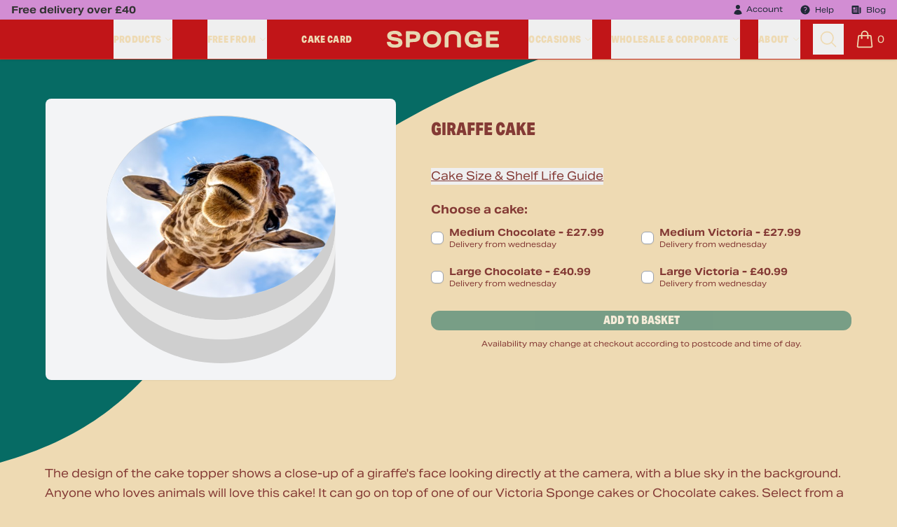

--- FILE ---
content_type: text/html; charset=UTF-8
request_url: https://www.sponge.co.uk/occasion-cakes/cake/giraffe
body_size: 5195
content:
<!doctype html>
<html lang="en" class="bg-sponge25-biscuit text-sponge25-burgundy">
<head>
    <!-- still built with love by phil h :) - env: prod -->
    <meta charset="utf-8">
    <title>Giraffe Cake | Occasion Cakes | Sponge</title>
    <meta http-equiv="X-UA-Compatible" content="IE=edge">
    <meta name="description" content="This cake with a close-up image of the giraffe looking at the camera is the ideal cake for any animal lover. Choose between chocolate or classic Victoria sponge.">
    <meta name="viewport" content="width=device-width, initial-scale=1.0">
    <meta http-equiv="Content-Language" content="en">
    <link rel="icon" type="image/png" href="/favicon-96x96.png" sizes="96x96" />
    <link rel="icon" type="image/svg+xml" href="/favicon.svg" />
    <link rel="shortcut icon" href="/favicon.ico" />
    <link rel="apple-touch-icon" sizes="180x180" href="/apple-touch-icon.png" />
    <meta name="apple-mobile-web-app-title" content="Sponge" />
    <link rel="manifest" href="/site.webmanifest" />
    
        <script type="text/javascript">
                                                                                
        window.dataLayer = window.dataLayer || [];
        function gtag(){dataLayer.push(arguments);}

                        // window.uetq = window.uetq || [];
        // window.uetq.push('consent', 'update', {ad_storage: window.consent.ad_storage});

        !function(){if(!window.klaviyo){window._klOnsite=window._klOnsite||[];try{window.klaviyo=new Proxy({},{get:function(n,i){return"push"===i?function(){var n;(n=window._klOnsite).push.apply(n,arguments)}:function(){for(var n=arguments.length,o=new Array(n),w=0;w<n;w++)o[w]=arguments[w];var t="function"==typeof o[o.length-1]?o.pop():void 0,e=new Promise((function(n){window._klOnsite.push([i].concat(o,[function(i){t&&t(i),n(i)}]))}));return e}}})}catch(n){window.klaviyo=window.klaviyo||[],window.klaviyo.push=function(){var n;(n=window._klOnsite).push.apply(n,arguments)}}}}();    </script>

            <script>
            (function(w,d,s,l,i){w[l]=w[l]||[];w[l].push({'gtm.start':
                    new Date().getTime(),event:'gtm.js'});var f=d.getElementsByTagName(s)[0],
                j=d.createElement(s),dl=l!='dataLayer'?'&l='+l:'';j.async=true;j.src=
                'https://www.googletagmanager.com/gtm.js?id='+i+dl+'';f.parentNode.insertBefore(j,f);
            })(window,document,'script','dataLayer','GTM-P7VLZJJ');
        </script>
    
    <link crossorigin rel="stylesheet" href="/build/assets/app-CMxTfEsr.css"><link crossorigin rel="modulepreload" href="/build/assets/vue.esm-bundler-ANo31tzQ.js"><link crossorigin rel="modulepreload" href="/build/assets/Drawer-Da-iBhRJ.js"><link crossorigin rel="modulepreload" href="/build/assets/transition-DeMIQ2H-.js"><link crossorigin rel="modulepreload" href="/build/assets/XMarkIcon-EwH05JCg.js"><link crossorigin rel="modulepreload" href="/build/assets/popover-eV44gL4A.js"><link crossorigin rel="modulepreload" href="/build/assets/use-resolve-button-type-DAP8Zg2b.js"><link crossorigin rel="modulepreload" href="/build/assets/MagnifyingGlassIcon-Dr2PwgOd.js"><link crossorigin rel="modulepreload" href="/build/assets/Button-sjTMyxHZ.js"><link crossorigin rel="modulepreload" href="/build/assets/_plugin-vue_export-helper-DlAUqK2U.js"><link crossorigin rel="modulepreload" href="/build/assets/FlashMessage.vue_vue_type_script_setup_true_lang-BIExc4_s.js">
    	<link crossorigin rel="stylesheet" href="/build/assets/occasion_cakes-DzzfUjm1.css"><link crossorigin rel="modulepreload" href="/build/assets/next_available-CcLpdYl9.js"><link crossorigin rel="modulepreload" href="/build/assets/datetime-CJSQP4eG.js"><link crossorigin rel="modulepreload" href="/build/assets/DesignOccasionCakeShowcase-PH4FTE9L.js"><link crossorigin rel="modulepreload" href="/build/assets/DesignGallery-DXA1r3Li.js"><link crossorigin rel="modulepreload" href="/build/assets/cardtop-Baqiuov2.js"><link crossorigin rel="modulepreload" href="/build/assets/BlurhashImage.vue_vue_type_script_setup_true_lang-BzFjpmHX.js"><link crossorigin rel="modulepreload" href="/build/assets/index-ngrFHoWO.js">
</head>

<body id="">
<div id="app">
    
    <scl-header
        basket_count="0"
        :club="false"
        :calls_to_action="[&quot;Free delivery over \u00a340&quot;]"
    >
        <div class="bg-sponge-navy h-8 ">&nbsp;</div>
        <div class="bg-white h-16 border-b">&nbsp;</div>
    </scl-header>

    <!-- flashes -->
    <div class="sticky max-w-7xl mx-auto top-16 left-0 z-10 w-full">
                
                                    </div>

    <main class="relative lg:min-h-main max-w-7xl mx-auto bg-sponge25-biscuit" v-pre>
        
<div class="relative max-w-7xl mx-auto min-h-[900px]">
	

	<form action="" method="POST">
		<div class="absolute inset-0 z-0 overflow-hidden">
            <svg class="w-4/5 lg:w-3/5" viewBox="0 0 800 600" style="fill-rule:evenodd;clip-rule:evenodd;stroke-linejoin:round;stroke-miterlimit:2;" fill="#066B64">
                <path d="M0,600C361.126,497.006 218.658,215.882 800,0L0,0L0,600Z"/>
            </svg>
		</div>

		<scl-occonfigurator
			name="Giraffe Cake"
			default_preview="https://cdn.sponge.co.uk/sponge-topperdesigns/topper_1cb8519d-9a8d-4c0c-91eb-5b49f88dff7b_tn3x.jpg"
			:products="[{&quot;id&quot;:845,&quot;name&quot;:&quot;Medium Chocolate&quot;,&quot;price&quot;:&quot;27.99&quot;,&quot;club_price&quot;:null,&quot;preorder_date&quot;:&quot;2023-05-10T00:00:00+00:00&quot;,&quot;club_exclusive&quot;:false,&quot;unavailable&quot;:false,&quot;next_available_date&quot;:&quot;2026-02-04T14:55:49+00:00&quot;,&quot;serves&quot;:&quot;10-12&quot;,&quot;weight&quot;:1,&quot;theme&quot;:&quot;teal25&quot;},{&quot;id&quot;:847,&quot;name&quot;:&quot;Medium Victoria&quot;,&quot;price&quot;:&quot;27.99&quot;,&quot;club_price&quot;:null,&quot;preorder_date&quot;:&quot;2023-05-10T00:00:00+00:00&quot;,&quot;club_exclusive&quot;:false,&quot;unavailable&quot;:false,&quot;next_available_date&quot;:&quot;2026-02-04T14:55:49+00:00&quot;,&quot;serves&quot;:&quot;10-12&quot;,&quot;weight&quot;:1,&quot;theme&quot;:&quot;teal25&quot;},{&quot;id&quot;:844,&quot;name&quot;:&quot;Large Chocolate&quot;,&quot;price&quot;:&quot;40.99&quot;,&quot;club_price&quot;:null,&quot;preorder_date&quot;:&quot;2023-05-10T00:00:00+00:00&quot;,&quot;club_exclusive&quot;:false,&quot;unavailable&quot;:false,&quot;next_available_date&quot;:&quot;2026-02-04T14:55:49+00:00&quot;,&quot;serves&quot;:&quot;18-20&quot;,&quot;weight&quot;:1.75,&quot;theme&quot;:&quot;teal25&quot;},{&quot;id&quot;:846,&quot;name&quot;:&quot;Large Victoria&quot;,&quot;price&quot;:&quot;40.99&quot;,&quot;club_price&quot;:null,&quot;preorder_date&quot;:&quot;2023-05-10T00:00:00+00:00&quot;,&quot;club_exclusive&quot;:false,&quot;unavailable&quot;:false,&quot;next_available_date&quot;:&quot;2026-02-04T14:55:49+00:00&quot;,&quot;serves&quot;:&quot;18-20&quot;,&quot;weight&quot;:1.75,&quot;theme&quot;:&quot;teal25&quot;}]"
			:numbers="[]"
			form__product_name="occasion_cake[product]"
			form__number_name="occasion_cake[number]"
		>
						<h1 class="sr-only">Giraffe Topped Cake</h1>

			<div class="h-screen">&nbsp;</div>
		</scl-occonfigurator>

		<input type="hidden" id="occasion_cake__token" name="occasion_cake[_token]" class="mt-1 w-full" value="635c6f1.Jo1j4W7E5oRZlqqpsgQCBevKCji0bMF6MXGhspgNbCc.cuQWjzuFt6kNx_nq51JaNdO5UgnEW4cicyTmg99LLnhxuhuPV6m1vDPJ7w" />
	</form>


	<div class="relative px-4 md:px-0 mx-auto max-w-[700px] lg:max-w-full lg:pt-12 xl:pt-20 lg:px-16 pb-6">
		<div class="prose max-w-full">
			The design of the cake topper shows a close-up of a giraffe&#039;s face looking directly at the camera, with a blue sky in the background. Anyone who loves animals will love this cake! It can go on top of one of our Victoria Sponge cakes or Chocolate cakes. Select from a medium cake (serving 10-12) or a large cake (serving 18-20), perfect for occasions of any size.
		</div>

		<details class="my-6 text-sponge25-burgundy">
			<summary class="border-t border-b border-sponge25-burgundy list-none">
				<div class="flex p-2 list-none w-full cursor-pointer font-bold items-center">
					<h2 class="grow">Ingredients & allergens</h2>
					<div class="w-2 text-3xl">+</div>
				</div>
			</summary>

			<ul class="pt-4 px-2">
									<li class="mb-4 text-sm pb-4 border-b border-sponge25-burgundy/30">
						<strong>Medium Photo Cake (Chocolate)</strong><br>
						    <div class="prose max-w-full prose-sm">
                <strong>Cake:</strong> Sugar, Self Raising Flour (<strong>WHEAT</strong> Flour, Calcium, Iron, Niacin, Thiamin) Raising Agents (Sodium Bicarbonate, E500 And Calcium phosphate, E341i), Margarine [Vegetable Oil (Palm, Rapeseed), Water, Salt, Emulsifier (E471), Flavouring, Colours (E160b(I), E100)], Butter [<strong>MILK</strong>], <strong>EGG</strong>, Dark Chocolate [Cocoa Mass, Sugar, Cocoa Butter, Emulsifier (<strong>SOYA </strong>Lecithin (E322)), Natural Vanilla Flavouring], Cocoa Powder, <strong>MILK</strong> Shavings [Sugar; Cocoa Mass; Cocoa Butter; Whole <strong>MILK</strong> Powder; Skimmed <strong>MILK</strong> Powder; Emulsifier: Lecithin (<strong>SOYA</strong>); Natural Vanilla Flavouring], <strong>MILK</strong>, White Chocolate [Sugar, Whole <strong>MILK</strong> Powder, Cocoa Butter, Emulsifier (<strong>SOYA</strong> Lecithin (E322)), Natural Vanilla Flavouring]<strong>Topper: </strong>Sugar, starches (E1422, E1412), maltodextrin, glycerol (E422), water, stabilizer (E414, E415,E460i), dextrose, emulsifiers (E435, E491, E471), food colour (E171), citric acid (E330), artificial flavours, preservative (E202)<strong>Ink: </strong>Water, humectant (E422), propylene glycol (E490), preservative (E202), food colors (E122-carmoisine, E133, E102-tartrazine, E124, E124-ponceau), acidity regulator(E330). May have an adverse effect on activity and attention in children.        <p><strong>ALLERGENS IN BOLD. Made in a kitchen which handles eggs, nuts, milk, soya &amp; sulphites.</strong></p>

            </div>

    

					</li>

									<li class="mb-4 text-sm pb-4 border-b border-sponge25-burgundy/30">
						<strong>Medium Photo Cake (Victoria)</strong><br>
						    <div class="prose max-w-full prose-sm">
                <strong>Cake: </strong><span>Sugar, Self Raising Flour (</span><strong>WHEAT</strong><span> Flour, Calcium, Iron, Niacin, Thiamin) Raising Agents (Sodium Bicarbonate, E500 And Calcium phosphate, E341i),</span><strong> EGG</strong><span>, Margarine [Vegetable Oil (Palm, Rapeseed), Water, Salt, Emulsifier (E471), Flavouring, Colours (E160b(I), E100)], Strawberry Jam (9%) [Glucose Syrup, Strawberry Puree, Gelling Agent: Pectin, Acidity Regulators: Citric Acid, Sodium Citrates, Colour: Anthocyanin. Prepared With 35G Fruit Per 100G], Butter [</span><strong>MILK</strong><span>], Natural Vanilla Flavouring, Dusting [Dextrose, Sugar, Vegetable Oil, Natural Flavouring]</span><strong>Topper: </strong>Sugar, starches (E1422, E1412), maltodextrin, glycerol (E422), water, stabilizer (E414, E415,E460i), dextrose, emulsifiers (E435, E491, E471), food colour (E171), citric acid (E330), artificial flavours, preservative (E202)<strong>Ink: </strong>Water, humectant (E422), propylene glycol (E490), preservative (E202), food colors (E122-carmoisine, E133, E102-tartrazine, E124, E124-ponceau), acidity regulator(E330). May have an adverse effect on activity and attention in children.        <p><strong>ALLERGENS IN BOLD. Made in a kitchen which handles eggs, nuts, milk, soya &amp; sulphites.</strong></p>

            </div>

    

					</li>

									<li class="mb-4 text-sm pb-4 border-b border-sponge25-burgundy/30">
						<strong>Large Photo Cake (Chocolate)</strong><br>
						    <div class="prose max-w-full prose-sm">
                <strong>Cake:</strong> Sugar, Self Raising Flour (<strong>WHEAT</strong> Flour, Calcium, Iron, Niacin, Thiamin) Raising Agents (Sodium Bicarbonate, E500 And Calcium phosphate, E341i), Margarine [Vegetable Oil (Palm, Rapeseed), Water, Salt, Emulsifier (E471), Flavouring, Colours (E160b(I), E100)], Butter [<strong>MILK</strong>], <strong>EGG</strong>, Dark Chocolate [Cocoa Mass, Sugar, Cocoa Butter, Emulsifier (<strong>SOYA </strong>Lecithin (E322)), Natural Vanilla Flavouring], Cocoa Powder, <strong>MILK</strong> Shavings [Sugar; Cocoa Mass; Cocoa Butter; Whole <strong>MILK</strong> Powder; Skimmed <strong>MILK</strong> Powder; Emulsifier: Lecithin (<strong>SOYA</strong>); Natural Vanilla Flavouring], <strong>MILK</strong>, White Chocolate [Sugar, Whole <strong>MILK</strong> Powder, Cocoa Butter, Emulsifier (<strong>SOYA</strong> Lecithin (E322)), Natural Vanilla Flavouring]<strong>Topper: </strong>Sugar, starches (E1422, E1412), maltodextrin, glycerol (E422), water, stabilizer (E414, E415,E460i), dextrose, emulsifiers (E435, E491, E471), food colour (E171), citric acid (E330), artificial flavours, preservative (E202)<strong>Ink: </strong>Water, humectant (E422), propylene glycol (E490), preservative (E202), food colors (E122-carmoisine, E133, E102-tartrazine, E124, E124-ponceau), acidity regulator(E330). May have an adverse effect on activity and attention in children.        <p><strong>ALLERGENS IN BOLD. Made in a kitchen which handles eggs, nuts, milk, soya &amp; sulphites.</strong></p>

            </div>

    

					</li>

									<li class="mb-4 text-sm pb-4 border-b border-sponge25-burgundy/30">
						<strong>Large Photo Cake (Victoria)</strong><br>
						    <div class="prose max-w-full prose-sm">
                <strong>Cake: </strong><span>Sugar, Self Raising Flour (</span><strong>WHEAT</strong><span> Flour, Calcium, Iron, Niacin, Thiamin) Raising Agents (Sodium Bicarbonate, E500 And Calcium phosphate, E341i),</span><strong> EGG</strong><span>, Margarine [Vegetable Oil (Palm, Rapeseed), Water, Salt, Emulsifier (E471), Flavouring, Colours (E160b(I), E100)], Strawberry Jam (9%) [Glucose Syrup, Strawberry Puree, Gelling Agent: Pectin, Acidity Regulators: Citric Acid, Sodium Citrates, Colour: Anthocyanin. Prepared With 35G Fruit Per 100G], Butter [</span><strong>MILK</strong><span>], Natural Vanilla Flavouring, Dusting [Dextrose, Sugar, Vegetable Oil, Natural Flavouring]</span><strong>Topper: </strong>Sugar, starches (E1422, E1412), maltodextrin, glycerol (E422), water, stabilizer (E414, E415,E460i), dextrose, emulsifiers (E435, E491, E471), food colour (E171), citric acid (E330), artificial flavours, preservative (E202)<strong>Ink: </strong>Water, humectant (E422), propylene glycol (E490), preservative (E202), food colors (E122-carmoisine, E133, E102-tartrazine, E124, E124-ponceau), acidity regulator(E330). May have an adverse effect on activity and attention in children.        <p><strong>ALLERGENS IN BOLD. Made in a kitchen which handles eggs, nuts, milk, soya &amp; sulphites.</strong></p>

            </div>

    

					</li>

							</ul>
		</details>

        <details class="mt-6 mb-12">
            <summary class="border-t border-b border-sponge25-burgundy/80 list-none">
                <div class="flex p-2 list-none w-full cursor-pointer font-bold items-center text-sponge25-burgundy">
                    <h2 class="grow">Storage & Care</h2>
                    <div class="w-2 text-3xl mr-4">+</div>
                </div>
            </summary>

            <div class="pt-4 px-2 prose-sponge25-burgundy">
                <h3 class="font-heading">GET THAT SWEET SPOT</h3>
                <p>Buttercream loves a gentle warm-up, and brownies need a little patience to reach their soft,
                    gooey magic. Our bakes have been chilling in transit and need time to be their best so if your
                    sponge is a little dry give it some more time.</p>

                <h3 class="font-heading mt-6">ROOM TEMP, BEST TEMP</h3>
                <p>Let your bake rest in
                    their packaging for up to 12 hours or when it reaches room temperature. It will then be at its
                    full, fluffy glory. Cake is always at its best when it’s cosy, not chilly.</p>

                <h3 class="font-heading mt-6">KEEP IT FRESH</h3>
                <p>Pop leftovers in an airtight container and store somewhere cool and dry... no fridge chills or
                    sunbathing, please! Keeping them at room temperature keeps your bakes soft, gooey, and full of
                    joy.</p>

                <h3 class="font-heading mt-6">FREEZE FOR FUTURE JOY</h3>
                <p>Celebration postponed? Wrap your cake carefully and freeze for up to six months. When you’re
                    ready, thaw at room temperature to bring back that soft, fresh-baked magic you love.</p>
            </div>
        </details>
	</div>
</div>
    </main>

                    
    

    <scl-footer></scl-footer>
</div>

<script crossorigin type="module" src="/build/assets/app-CCvLI3AY.js"></script>
	<script crossorigin type="module" src="/build/assets/occasion_cakes-CwFoNwf1.js"></script>
	<script type="application/ld+json">{"@context":"http:\/\/schema.org","@graph":[{"@context":"http:\/\/schema.org","@type":"Organization","url":"https:\/\/www.sponge.co.uk\/","logo":"https:\/\/www.sponge.co.uk\/img\/base\/logo.svg"},{"@context":"http:\/\/schema.org","@type":"Product","name":"Giraffe Cake","description":"The design of the cake topper shows a close-up of a giraffe's face looking directly at the camera, with a blue sky in the background. Anyone who loves animals will love this cake! It can go on top of one of our Victoria Sponge cakes or Chocolate cakes. Select from a medium cake (serving 10-12) or a large cake (serving 18-20), perfect for occasions of any size.","brand":{"@type":"Brand","name":"Sponge"},"mpn":"oc10062","category":"Cakes\/Occasions\/","offers":[{"price":"27.99","priceCurrency":"GBP","itemCondition":"http:\/\/schema.org\/NewCondition","availability":"http:\/\/schema.org\/InStock","url":"https:\/\/www.sponge.co.uk\/occasion-cakes\/cake\/giraffe","priceValidUntil":"2026-02-01","hasMerchantReturnPolicy":{"@type":"MerchantReturnPolicy","inStoreReturnsOffered":false},"shippingDetails":{"deliveryTime":{"businessDays":[{"@type":"OpeningHoursSpecification","dayOfWeek":"https:\/\/schema.org\/Monday","closes":"17:00:00","opens":"09:00:00"},{"@type":"OpeningHoursSpecification","dayOfWeek":"https:\/\/schema.org\/Tuesday","closes":"17:00:00","opens":"09:00:00"},{"@type":"OpeningHoursSpecification","dayOfWeek":"https:\/\/schema.org\/Wednesday","closes":"17:00:00","opens":"09:00:00"},{"@type":"OpeningHoursSpecification","dayOfWeek":"https:\/\/schema.org\/Thursday","closes":"17:00:00","opens":"09:00:00"},{"@type":"OpeningHoursSpecification","dayOfWeek":"https:\/\/schema.org\/Friday","closes":"17:00:00","opens":"09:00:00"}]},"cutoffTime":"15:00+00:00"}},{"price":"27.99","priceCurrency":"GBP","itemCondition":"http:\/\/schema.org\/NewCondition","availability":"http:\/\/schema.org\/InStock","url":"https:\/\/www.sponge.co.uk\/occasion-cakes\/cake\/giraffe","priceValidUntil":"2026-02-01","hasMerchantReturnPolicy":{"@type":"MerchantReturnPolicy","inStoreReturnsOffered":false},"shippingDetails":{"deliveryTime":{"businessDays":[{"@type":"OpeningHoursSpecification","dayOfWeek":"https:\/\/schema.org\/Monday","closes":"17:00:00","opens":"09:00:00"},{"@type":"OpeningHoursSpecification","dayOfWeek":"https:\/\/schema.org\/Tuesday","closes":"17:00:00","opens":"09:00:00"},{"@type":"OpeningHoursSpecification","dayOfWeek":"https:\/\/schema.org\/Wednesday","closes":"17:00:00","opens":"09:00:00"},{"@type":"OpeningHoursSpecification","dayOfWeek":"https:\/\/schema.org\/Thursday","closes":"17:00:00","opens":"09:00:00"},{"@type":"OpeningHoursSpecification","dayOfWeek":"https:\/\/schema.org\/Friday","closes":"17:00:00","opens":"09:00:00"}]},"cutoffTime":"15:00+00:00"}},{"price":"40.99","priceCurrency":"GBP","itemCondition":"http:\/\/schema.org\/NewCondition","availability":"http:\/\/schema.org\/InStock","url":"https:\/\/www.sponge.co.uk\/occasion-cakes\/cake\/giraffe","priceValidUntil":"2026-02-01","hasMerchantReturnPolicy":{"@type":"MerchantReturnPolicy","inStoreReturnsOffered":false},"shippingDetails":{"deliveryTime":{"businessDays":[{"@type":"OpeningHoursSpecification","dayOfWeek":"https:\/\/schema.org\/Monday","closes":"17:00:00","opens":"09:00:00"},{"@type":"OpeningHoursSpecification","dayOfWeek":"https:\/\/schema.org\/Tuesday","closes":"17:00:00","opens":"09:00:00"},{"@type":"OpeningHoursSpecification","dayOfWeek":"https:\/\/schema.org\/Wednesday","closes":"17:00:00","opens":"09:00:00"},{"@type":"OpeningHoursSpecification","dayOfWeek":"https:\/\/schema.org\/Thursday","closes":"17:00:00","opens":"09:00:00"},{"@type":"OpeningHoursSpecification","dayOfWeek":"https:\/\/schema.org\/Friday","closes":"17:00:00","opens":"09:00:00"}]},"cutoffTime":"15:00+00:00"}},{"price":"40.99","priceCurrency":"GBP","itemCondition":"http:\/\/schema.org\/NewCondition","availability":"http:\/\/schema.org\/InStock","url":"https:\/\/www.sponge.co.uk\/occasion-cakes\/cake\/giraffe","priceValidUntil":"2026-02-01","hasMerchantReturnPolicy":{"@type":"MerchantReturnPolicy","inStoreReturnsOffered":false},"shippingDetails":{"deliveryTime":{"businessDays":[{"@type":"OpeningHoursSpecification","dayOfWeek":"https:\/\/schema.org\/Monday","closes":"17:00:00","opens":"09:00:00"},{"@type":"OpeningHoursSpecification","dayOfWeek":"https:\/\/schema.org\/Tuesday","closes":"17:00:00","opens":"09:00:00"},{"@type":"OpeningHoursSpecification","dayOfWeek":"https:\/\/schema.org\/Wednesday","closes":"17:00:00","opens":"09:00:00"},{"@type":"OpeningHoursSpecification","dayOfWeek":"https:\/\/schema.org\/Thursday","closes":"17:00:00","opens":"09:00:00"},{"@type":"OpeningHoursSpecification","dayOfWeek":"https:\/\/schema.org\/Friday","closes":"17:00:00","opens":"09:00:00"}]},"cutoffTime":"15:00+00:00"}}],"image":["https:\/\/cdn.sponge.co.uk\/sponge-topperdesigns\/topper_1cb8519d-9a8d-4c0c-91eb-5b49f88dff7b_listing.jpg"]}]}</script>
<script>
    </script>

<script defer src="https://static.cloudflareinsights.com/beacon.min.js/vcd15cbe7772f49c399c6a5babf22c1241717689176015" integrity="sha512-ZpsOmlRQV6y907TI0dKBHq9Md29nnaEIPlkf84rnaERnq6zvWvPUqr2ft8M1aS28oN72PdrCzSjY4U6VaAw1EQ==" data-cf-beacon='{"version":"2024.11.0","token":"94f88e623e26441b89ddfd022b1e9808","server_timing":{"name":{"cfCacheStatus":true,"cfEdge":true,"cfExtPri":true,"cfL4":true,"cfOrigin":true,"cfSpeedBrain":true},"location_startswith":null}}' crossorigin="anonymous"></script>
</body>
</html>


--- FILE ---
content_type: text/css
request_url: https://www.sponge.co.uk/build/assets/occasion_cakes-DzzfUjm1.css
body_size: -546
content:
.topper[data-v-dfc8ae4e]{position:absolute;top:1px;left:0;width:100%;height:73%;border-radius:50%}


--- FILE ---
content_type: application/javascript
request_url: https://www.sponge.co.uk/build/assets/FlashMessage.vue_vue_type_script_setup_true_lang-BIExc4_s.js
body_size: 393
content:
import{a as n,o as t,e,d as f,c as i,g as v,b as c,w as u,i as d,u as o,n as p,j as m,l as x,t as k,h as y,D as _,I as C}from"./vue.esm-bundler-ANo31tzQ.js";function b(s,r){return t(),n("svg",{xmlns:"http://www.w3.org/2000/svg",fill:"none",viewBox:"0 0 24 24","stroke-width":"1.5",stroke:"currentColor","aria-hidden":"true","data-slot":"icon"},[e("path",{"stroke-linecap":"round","stroke-linejoin":"round",d:"M9 12.75 11.25 15 15 9.75M21 12a9 9 0 1 1-18 0 9 9 0 0 1 18 0Z"})])}function B(s,r){return t(),n("svg",{xmlns:"http://www.w3.org/2000/svg",fill:"none",viewBox:"0 0 24 24","stroke-width":"1.5",stroke:"currentColor","aria-hidden":"true","data-slot":"icon"},[e("path",{"stroke-linecap":"round","stroke-linejoin":"round",d:"M12 9v3.75m9-.75a9 9 0 1 1-18 0 9 9 0 0 1 18 0Zm-9 3.75h.008v.008H12v-.008Z"})])}function M(s,r){return t(),n("svg",{xmlns:"http://www.w3.org/2000/svg",fill:"none",viewBox:"0 0 24 24","stroke-width":"1.5",stroke:"currentColor","aria-hidden":"true","data-slot":"icon"},[e("path",{"stroke-linecap":"round","stroke-linejoin":"round",d:"M6 18 18 6M6 6l12 12"})])}const j={key:0,class:"mb-2"},N={class:"flex items-center"},S={class:"flex-auto ml-6"},V={key:0},D=f({__name:"FlashMessage",props:{type:{type:String,default:"success"},show_close:{type:Boolean,default:!0},message:{type:String,default:null}},setup(s){const r=s;let g=i(()=>{switch(r.type){case"success":return["bg-sponge-green text-sponge-green-contrast"];case"warning":return["bg-sponge-yellow text-sponge-yellow-contrast"];case"error":return["bg-sponge-red text-sponge-red-contrast"]}}),w=i(()=>{switch(r.type){case"success":return["text-sponge-green-contrast"];case"warning":return["text-sponge-yellow-contrast"];case"error":return["text-sponge-red-contrast"]}}),a=v(!0);return(h,l)=>(t(),c(C,{"leave-active-class":"transition duration-75 ease-out","leave-from-class":"transform scale-100 opacity-100","leave-to-class":"transform scale-95 opacity-0"},{default:u(()=>[o(a)?(t(),n("div",j,[e("div",{class:p(["py-4 px-4 shadow-sm",o(g)])},[e("div",N,[e("div",null,[s.type!=="success"?(t(),c(o(B),{key:0,class:"w-8 h-8"})):(t(),c(o(b),{key:1,class:"w-8 h-8"}))]),e("div",S,[m(h.$slots,"default",{},()=>[x(k(s.message),1)])]),s.show_close?(t(),n("div",V,[e("button",null,[y(o(M),{onClick:l[0]||(l[0]=$=>_(a)?a.value=!1:a=!1),class:p(["w-6 h-6 active:outline-1",o(w)])},{default:u(()=>l[1]||(l[1]=[e("span",{class:"sr-only"},"Close",-1)])),_:1},8,["class"])])])):d("",!0)])],2)])):d("",!0)]),_:3}))}});export{D as _};


--- FILE ---
content_type: application/javascript
request_url: https://www.sponge.co.uk/build/assets/use-resolve-button-type-DAP8Zg2b.js
body_size: -288
content:
import{g as r,k as l,p as f}from"./vue.esm-bundler-ANo31tzQ.js";import{o as u}from"./transition-DeMIQ2H-.js";function a(t,n){if(t)return t;let e=n??"button";if(typeof e=="string"&&e.toLowerCase()==="button")return"button"}function p(t,n){let e=r(a(t.value.type,t.value.as));return l(()=>{e.value=a(t.value.type,t.value.as)}),f(()=>{var o;e.value||u(n)&&u(n)instanceof HTMLButtonElement&&!((o=u(n))!=null&&o.hasAttribute("type"))&&(e.value="button")}),e}export{p as s};


--- FILE ---
content_type: application/javascript
request_url: https://www.sponge.co.uk/build/assets/cardtop-Baqiuov2.js
body_size: -340
content:
const e="data:image/svg+xml,%3csvg%20width='100%25'%20height='100%25'%20viewBox='0%200%20338%2037'%20xmlns='http://www.w3.org/2000/svg'%20xml:space='preserve'%20style='fill-rule:evenodd;clip-rule:evenodd;stroke-linejoin:round;stroke-miterlimit:2;'%3e%3cg%20transform='matrix(1.47259,-0.163498,0.0213508,0.192303,-165.045,37.4699)'%3e%3crect%20x='17'%20y='102'%20width='308'%20height='172'%20style='fill:rgb(232,232,232);'/%3e%3c/g%3e%3c/svg%3e";export{e as _};


--- FILE ---
content_type: application/javascript
request_url: https://www.sponge.co.uk/build/assets/app-CCvLI3AY.js
body_size: 8378
content:
/* empty css            */import{d as w,a as n,o as s,e,l as _,i as g,t as p,g as b,k as B,n as k,F as f,r as v,h as i,u as d,b as y,w as u,I as j,j as z,O as G,U as x,f as L}from"./vue.esm-bundler-ANo31tzQ.js";import{_ as H}from"./Drawer-Da-iBhRJ.js";import{G as Z,j as N,y as P,A as T}from"./popover-eV44gL4A.js";import{N as I,Q as W,V as O,r as R,a as E}from"./MagnifyingGlassIcon-Dr2PwgOd.js";import{B as M}from"./Button-sjTMyxHZ.js";import{_ as K}from"./FlashMessage.vue_vue_type_script_setup_true_lang-BIExc4_s.js";import"./transition-DeMIQ2H-.js";import"./XMarkIcon-EwH05JCg.js";import"./use-resolve-button-type-DAP8Zg2b.js";import"./_plugin-vue_export-helper-DlAUqK2U.js";const C="data:image/svg+xml,%3csvg%20viewBox='0%200%20500%20500'%20xmlns='http://www.w3.org/2000/svg'%20xmlns:serif='http://www.serif.com/'%20fill-rule='evenodd'%20clip-rule='evenodd'%20stroke-linejoin='round'%20stroke-miterlimit='1.414'%3e%3cpath%20d='M436.379%20338.843c0%2022.608-70.917%2054.153-186.39%2054.153-115.472%200-186.367-31.545-186.367-54.153v-57.949c14.865%2011.026%2037.324%2020.369%2066.523%2027.492.853.213%201.706.32%202.538.32%204.799%200%209.15-3.263%2010.344-8.147%201.408-5.716-2.111-11.496-7.827-12.883-35.619-8.702-71.578-24.976-71.578-41.718V187.88c7.358%205.397%2016.38%2010.281%2026.724%2014.632.64.277%201.28.554%201.941.81a182.304%20182.304%200%200%200%207.955%203.072c.789.277%201.6.575%202.432.853a246.928%20246.928%200%200%200%209.449%203.114c.895.277%201.812.554%202.73.832%201.621.49%203.284.959%204.926%201.407%201.301.363%202.602.725%203.925%201.066%202.644.704%205.332%201.387%208.041%202.027%202.239.554%204.521%201.066%206.803%201.557.406.106.832.192%201.237.277.619.149%201.259.277%201.877.405%203.861.81%207.806%201.578%2011.795%202.304%201.237.234%202.495.448%203.754.661a462.536%20462.536%200%200%200%2018.022%202.751c2.09.299%204.202.554%206.313.811%202.219.277%204.458.533%206.697.768%202.24.256%204.501.469%206.761.682%202.261.235%204.522.426%206.804.619%204.543.383%209.108.704%2013.715.981%202.026.128%204.052.234%206.078.319%202.773.15%205.546.256%208.319.364%202.089.063%204.18.128%206.291.17%204.586.106%209.193.17%2013.778.17%204.586%200%209.193-.064%2013.779-.17%202.111-.042%204.201-.107%206.292-.17%202.9-.108%205.78-.236%208.679-.385%201.878-.085%203.754-.192%205.632-.298%204.607-.277%209.235-.598%2013.799-.981%202.282-.193%204.543-.384%206.804-.619%202.26-.213%204.522-.426%206.761-.682%202.133-.235%204.245-.47%206.356-.726.213-.021.448-.042.683-.085%201.983-.235%203.966-.49%205.928-.768a453.706%20453.706%200%200%200%2018.087-2.751l3.668-.64a453.087%20453.087%200%200%200%2011.859-2.325c.64-.128%201.259-.256%201.877-.405.406-.085.832-.171%201.237-.277a214.565%20214.565%200%200%200%206.804-1.557%20317.978%20317.978%200%200%200%2015.42-4.074c.577-.15%201.153-.32%201.706-.49.854-.257%201.686-.513%202.518-.768%203.22-1.003%206.377-2.027%209.448-3.114.811-.278%201.621-.576%202.432-.853a182.8%20182.8%200%200%200%207.955-3.072c.661-.256%201.301-.533%201.941-.81a148.742%20148.742%200%200%200%208.872-4.031c1.002-.491%202.005-.982%202.965-1.493a171.36%20171.36%200%200%200%202.879-1.536c3.776-2.047%207.252-4.202%2010.451-6.463a40.505%2040.505%200%200%200%201.558-1.109v58.078c0%2022.608-70.917%2054.153-186.39%2054.153-5.886%200-10.664%204.777-10.664%2010.664%200%205.886%204.778%2010.664%2010.664%2010.664%2073.412%200%20150.173-14.076%20186.39-40.695v58.099zM350.724%2085.909c-5.759-1.215-11.411%202.453-12.649%208.211-1.216%205.781%202.453%2011.433%208.212%2012.67%2055.646%2011.837%2090.092%2033.229%2090.092%2046.282%200%2022.608-70.917%2054.132-186.39%2054.132-115.472%200-186.367-31.524-186.367-54.132%200-12.114%2022.224-29.731%2071.898-41.803a375.569%20375.569%200%200%201%2020.944-4.437c5.78-1.045%209.641-6.611%208.574-12.391-1.066-5.802-6.612-9.64-12.413-8.574a399.2%20399.2%200%200%200-22.139%204.67c-56.883%2013.843-88.193%2036.045-88.193%2062.535v185.771c0%2049.013%20107.005%2075.481%20207.696%2075.481%20100.692%200%20207.718-26.468%20207.718-75.481V153.072c0-32.717-55.263-56.136-106.983-67.163'%20fill-rule='nonzero'%20serif:id='Layer%201'/%3e%3c/svg%3e",q={class:"relative flex items-center px-2 mb-4 rounded border border-transparent md:hover:bg-sponge25-goldencrumb/10 md:hover:border-sponge25-goldencrumb/70"},U={class:"w-12 mr-2 flex-none"},J=["href"],X=["src","alt"],Y={class:"text-sm flex-grow text-left lg:text-sponge25-biscuit"},Q=["href"],ee={class:"font-bold text-sm leading-tight"},se={key:0,class:"text-xs bg-sponge-navy h-4 w-10 text-white rounded font-bold px-2 ml-1"},ne={class:"text-xs leading-tight"},V=w({__name:"HeaderLink",props:{item:{}},setup(o){return(t,a)=>(s(),n("div",q,[e("div",U,[e("a",{href:t.item.href},[e("img",{src:t.item.icon!==null?t.item.icon:"./resources/icon-generic.svg",alt:t.item.description,loading:"eager",class:"w-12 h-12",width:"100",height:"100"},null,8,X)],8,J)]),e("div",Y,[e("a",{href:t.item.href,class:"block"},[e("div",ee,[_(p(t.item.name)+" ",1),t.item.new?(s(),n("span",se,"New")):g("",!0)]),e("div",ne,p(t.item.description),1)],8,Q)])]))}});function le(o,t){return s(),n("svg",{xmlns:"http://www.w3.org/2000/svg",viewBox:"0 0 24 24",fill:"currentColor","aria-hidden":"true","data-slot":"icon"},[e("path",{"fill-rule":"evenodd",d:"M4.125 3C3.089 3 2.25 3.84 2.25 4.875V18a3 3 0 0 0 3 3h15a3 3 0 0 1-3-3V4.875C17.25 3.839 16.41 3 15.375 3H4.125ZM12 9.75a.75.75 0 0 0 0 1.5h1.5a.75.75 0 0 0 0-1.5H12Zm-.75-2.25a.75.75 0 0 1 .75-.75h1.5a.75.75 0 0 1 0 1.5H12a.75.75 0 0 1-.75-.75ZM6 12.75a.75.75 0 0 0 0 1.5h7.5a.75.75 0 0 0 0-1.5H6Zm-.75 3.75a.75.75 0 0 1 .75-.75h7.5a.75.75 0 0 1 0 1.5H6a.75.75 0 0 1-.75-.75ZM6 6.75a.75.75 0 0 0-.75.75v3c0 .414.336.75.75.75h3a.75.75 0 0 0 .75-.75v-3A.75.75 0 0 0 9 6.75H6Z","clip-rule":"evenodd"}),e("path",{d:"M18.75 6.75h1.875c.621 0 1.125.504 1.125 1.125V18a1.5 1.5 0 0 1-3 0V6.75Z"})])}function te(o,t){return s(),n("svg",{xmlns:"http://www.w3.org/2000/svg",viewBox:"0 0 24 24",fill:"currentColor","aria-hidden":"true","data-slot":"icon"},[e("path",{"fill-rule":"evenodd",d:"M2.25 12c0-5.385 4.365-9.75 9.75-9.75s9.75 4.365 9.75 9.75-4.365 9.75-9.75 9.75S2.25 17.385 2.25 12Zm11.378-3.917c-.89-.777-2.366-.777-3.255 0a.75.75 0 0 1-.988-1.129c1.454-1.272 3.776-1.272 5.23 0 1.513 1.324 1.513 3.518 0 4.842a3.75 3.75 0 0 1-.837.552c-.676.328-1.028.774-1.028 1.152v.75a.75.75 0 0 1-1.5 0v-.75c0-1.279 1.06-2.107 1.875-2.502.182-.088.351-.199.503-.331.83-.727.83-1.857 0-2.584ZM12 18a.75.75 0 1 0 0-1.5.75.75 0 0 0 0 1.5Z","clip-rule":"evenodd"})])}function ae(o,t){return s(),n("svg",{xmlns:"http://www.w3.org/2000/svg",viewBox:"0 0 24 24",fill:"currentColor","aria-hidden":"true","data-slot":"icon"},[e("path",{"fill-rule":"evenodd",d:"M7.5 6a4.5 4.5 0 1 1 9 0 4.5 4.5 0 0 1-9 0ZM3.751 20.105a8.25 8.25 0 0 1 16.498 0 .75.75 0 0 1-.437.695A18.683 18.683 0 0 1 12 22.5c-2.786 0-5.433-.608-7.812-1.7a.75.75 0 0 1-.437-.695Z","clip-rule":"evenodd"})])}const ie={class:"py-1.5 flex items-center max-w-7xl mx-auto px-2 lg:px-4 text-sponge25-purple-contrast"},oe={class:"flex-grow flex-shrink font-extrabold text-center md:text-left text-sm relative h-4"},re=["innerHTML"],ce={class:"hidden lg:flex items-center justify-end flex-none text-xs space-x-6"},de=["href"],ue={key:0},he=["href"],me={key:1},ge=["href"],fe=w({__name:"Preheader",props:{calls_to_action:{type:Array,default:[]},help_link:{type:String,default:null},account_link:{type:String,default:null},blog_link:{type:String,default:null}},setup(o){const t=b(0),a=b(null);return B(()=>{let m=a.value.querySelectorAll("li").length;setInterval(()=>{t.value===m-1?t.value=0:t.value++},5e3)}),(m,h)=>(s(),n("div",{class:k(["bg-sponge25-purple z-10",{"hidden lg:block":!o.calls_to_action.length}])},[e("div",ie,[e("div",oe,[e("ul",{class:"relative h-full",ref_key:"cta_carousel",ref:a},[(s(!0),n(f,null,v(o.calls_to_action,(l,c)=>(s(),n("li",{class:k(["absolute inset-0 opacity-1 transition-opacity duration-1000 delay-500 h-full flex items-center justify-center lg:justify-start",{"opacity-0":c!==t.value}]),innerHTML:l},null,10,re))),256))],512)]),e("div",ce,[e("div",null,[o.account_link!==null?(s(),n("a",{key:0,href:o.account_link,class:"hover:text-gray-600 ml-6 flex text-gray-800"},[i(d(ae),{class:"w-4 h-4 mr-1","aria-hidden":"true"}),h[0]||(h[0]=e("span",null,"Account",-1))],8,de)):g("",!0)]),o.help_link!==null?(s(),n("div",ue,[e("a",{href:o.help_link,class:"hover:text-gray-600 group flex items-center text-gray-800"},[i(d(te),{class:"flex-shrink-0 h-4 w-4 mr-1.5","aria-hidden":"true"}),h[1]||(h[1]=e("span",null,"Help",-1))],8,he)])):g("",!0),o.blog_link!==null?(s(),n("div",me,[e("a",{href:o.blog_link,class:"hover:text-gray-600 group flex items-center text-gray-800"},[i(d(le),{class:"flex-shrink-0 h-4 w-4 mr-1.5","aria-hidden":"true"}),h[2]||(h[2]=e("span",null,"Blog",-1))],8,ge)])):g("",!0)])])],2))}}),pe={__name:"Search",setup(o){return(t,a)=>null}};function A(o,t){return s(),n("svg",{xmlns:"http://www.w3.org/2000/svg",fill:"none",viewBox:"0 0 24 24","stroke-width":"1.5",stroke:"currentColor","aria-hidden":"true","data-slot":"icon"},[e("path",{"stroke-linecap":"round","stroke-linejoin":"round",d:"m19.5 8.25-7.5 7.5-7.5-7.5"})])}function _e(o,t){return s(),n("svg",{xmlns:"http://www.w3.org/2000/svg",fill:"none",viewBox:"0 0 24 24","stroke-width":"1.5",stroke:"currentColor","aria-hidden":"true","data-slot":"icon"},[e("path",{"stroke-linecap":"round","stroke-linejoin":"round",d:"M15.75 10.5V6a3.75 3.75 0 1 0-7.5 0v4.5m11.356-1.993 1.263 12c.07.665-.45 1.243-1.119 1.243H4.25a1.125 1.125 0 0 1-1.12-1.243l1.264-12A1.125 1.125 0 0 1 5.513 7.5h12.974c.576 0 1.059.435 1.119 1.007ZM8.625 10.5a.375.375 0 1 1-.75 0 .375.375 0 0 1 .75 0Zm7.5 0a.375.375 0 1 1-.75 0 .375.375 0 0 1 .75 0Z"})])}const ve={class:"relative flex"},be={class:"relative bg-sponge25-red border-b border-sponge25-goldencrumb/10"},ke={class:"max-w-7xl mx-auto px-4 pt-6 pb-4"},we={class:"flex flex-wrap"},ye={class:"lg:w-1/4 xl:w-1/5"},xe={key:1,class:"font-heading uppercase tracking-wide text-sponge25-biscuit hover:text-sponge25-goldencrumb text-sm"},Ce=["href"],$=w({__name:"DesktopLink",props:{item:{}},setup(o){return(t,a)=>t.item.children!==null?(s(),y(d(P),{key:"name",class:"flex h-full"},{default:u(({open:m})=>[e("div",ve,[i(d(Z),{class:k(["outline-none",[m?"text-sponge25-goldencrumb":"text-sponge25-biscuit hover:text-sponge25-goldencrumb","relative z-20 flex items-center justify-center transition-colors ease-out duration-200 font-heading uppercase tracking-wide text-sm"]])},{default:u(()=>[_(p(t.item.name)+" ",1),i(d(A),{class:"w-3 h-3 ml-1"}),e("span",{class:k([m?"bg-sponge25-goldencrumb":"","absolute bottom-0 inset-x-0 h-0.5 transition-colors ease-out duration-200 sm:mt-5 sm:transform sm:translate-y-px"]),"aria-hidden":"true"},null,2)]),_:2},1032,["class"])]),i(j,{"enter-active-class":"transition ease-out duration-200","enter-from-class":"opacity-0","enter-to-class":"opacity-100","leave-active-class":"transition ease-in duration-150","leave-from-class":"opacity-100","leave-to-class":"opacity-0"},{default:u(()=>[i(d(N),{class:"absolute top-full inset-x-0"},{default:u(()=>[a[0]||(a[0]=e("div",{class:"absolute inset-0 top-1/2 bg-sponge25-red shadow","aria-hidden":"true"},null,-1)),e("div",be,[e("div",ke,[e("ul",we,[(s(!0),n(f,null,v(t.item.children,h=>(s(),n("li",ye,[i(V,{item:h},null,8,["item"])]))),256))])])])]),_:1})]),_:1})]),_:1})):(s(),n("div",xe,[e("a",{href:t.item.href},p(t.item.name),9,Ce)]))}}),$e={class:"bg-gray-100 h-full"},Se={class:"flex p-4 items-center border-b"},Be={class:"flex-none w-10"},je=["src","alt"],He=["alt"],Me={class:"flex-grow text-left"},Ve={class:"flex-none w-4"},Ae={class:"pt-4 p-2 bg-gray-50"},De=["href"],Fe={class:"flex-none w-10"},ze=["src","alt"],Ge=["alt"],Le={class:"flex-grow text-left"},Ze={class:"p-4"},Ne={key:0,class:"mt-4"},Pe=["href"],Te={key:1,class:"mt-4"},Ie=["href"],We={key:2,class:"mt-4"},Oe=["href"],Re={key:3,class:"mt-4"},Ee=["href"],Ke={class:"sticky top-0 z-20 bg-sponge25-red border-b border-sponge25-goldencrumb/20 shadow"},qe={class:"relative"},Ue={"aria-label":"Top",class:"max-w-7xl mx-auto px-2 sm:px-4"},Je={class:"grow-0 shrink-0 lg:hidden"},Xe={class:"grow flex ml-16 lg:ml-24 items-center h-full justify-between"},Ye={class:"hidden lg:block text-center h-full flex-1"},Qe={class:"flex justify-evenly items-center h-full"},es={class:"grow lg:flex-none flex justify-center"},ss=["href"],ns=["src"],ls={class:"hidden lg:block text-center flex-1 h-full"},ts={class:"flex justify-evenly h-full items-center"},as={class:"w-24 flex grow-0 shrink-0 items-center justify-end h-full space-x-4"},is={key:0,class:""},os={key:1,class:""},rs=["href"],cs={class:"ml-0.5 text-sm font-medium group-hover:text-sponge25-goldencrumb text-sponge25-biscuit px-0.5 pb-0.5 mt-0.5"},ds=w({__name:"Header",props:{basket_count:{default:"0"},calls_to_action:{default(){return[]}},search_button:{type:[Boolean,null],default:!1},logo:{default:"/img/base/logo.svg"},home_url:{default:"/"},help_link:{default:null},account_link:{default:null},basket_link:{default:null},blog_link:{default:null},items:{default(){return{left:[],right:[]}}}},emits:["search"],setup(o,{emit:t}){const a=b(null),m=t;function h(){a.value!==null&&(a.value.open=!a.value.open)}return B(()=>{document.addEventListener("keydown",l=>{l.key==="k"&&(l.ctrlKey||l.metaKey)&&(l.preventDefault(),m("search"))})}),(l,c)=>(s(),n(f,null,[i(fe,{calls_to_action:l.calls_to_action,help_link:l.help_link,account_link:l.account_link,blog_link:l.blog_link},null,8,["calls_to_action","help_link","account_link","blog_link"]),i(H,{ref_key:"mobile_menu",ref:a,origin:"left"},{default:u(()=>[e("div",$e,[(s(!0),n(f,null,v(l.items.left.concat(l.items.right),r=>(s(),n("div",null,[r.children!==null?(s(),y(d(I),{key:0,as:"div"},{default:u(({open:D})=>[i(d(W),{class:"w-full outline-none"},{default:u(()=>[e("div",Se,[e("div",Be,[r.icon!==null?(s(),n("img",{key:0,src:r.icon,alt:`${r.name} icon`,class:"w-6 h-6"},null,8,je)):(s(),n("img",{key:1,src:C,alt:`${r.name} icon`,class:"w-6 h-6"},null,8,He))]),e("div",Me,p(r.name),1),e("div",Ve,[i(d(A),{class:k(["w-4 transition-all",D?"rotate-180 transform":""])},null,8,["class"])])])]),_:2},1024),i(j,{"enter-active-class":"transition duration-100 ease-out","enter-from-class":"transform scale-95 opacity-0","enter-to-class":"transform scale-100 opacity-100","leave-active-class":"transition duration-75 ease-out","leave-from-class":"transform scale-100 opacity-100","leave-to-class":"transform scale-95 opacity-0"},{default:u(()=>[i(d(O),null,{default:u(()=>[e("ul",Ae,[(s(!0),n(f,null,v(r.children,F=>(s(),n("li",null,[i(V,{item:F,class:"hover:bg-white"},null,8,["item"])]))),256))])]),_:2},1024)]),_:2},1024)]),_:2},1024)):(s(),n("a",{key:1,href:r.href,class:"flex p-4 items-center border-b"},[e("span",Fe,[r.icon!==null?(s(),n("img",{key:0,src:r.icon,alt:`${r.name} icon`,class:"w-6 h-6"},null,8,ze)):(s(),n("img",{key:1,src:C,alt:`${r.name} icon`,class:"w-6 h-6"},null,8,Ge))]),e("span",Le,p(r.name),1)],8,De))]))),256)),e("ul",Ze,[l.basket_link!==null?(s(),n("li",Ne,[e("a",{href:l.basket_link},"Basket",8,Pe)])):g("",!0),l.account_link!==null?(s(),n("li",Te,[e("a",{href:l.account_link},"Account",8,Ie)])):g("",!0),l.blog_link!==null?(s(),n("li",We,[e("a",{href:l.blog_link},"Blog",8,Oe)])):g("",!0),l.help_link!==null?(s(),n("li",Re,[e("a",{href:l.help_link},"Help",8,Ee)])):g("",!0)])])]),_:1},512),i(pe,{ref:"search_modal"},null,512),e("div",Ke,[e("header",qe,[e("nav",Ue,[i(d(T),{class:"h-14 flex items-center"},{default:u(()=>[e("div",Je,[e("button",{type:"button",class:"-ml-2 bg-sponge25-red rounded-md p-2 text-sponge25-biscuit hover:text-sponge25-goldencrumb",onClick:h},[c[1]||(c[1]=e("span",{class:"sr-only"},"Open menu",-1)),i(d(R),{class:"h-6 w-6","aria-hidden":"true"})])]),e("div",Xe,[e("div",Ye,[e("div",Qe,[(s(!0),n(f,null,v(l.items.left,r=>(s(),y($,{item:r},null,8,["item"]))),256))])]),e("div",es,[e("a",{href:l.home_url},[c[2]||(c[2]=e("span",{class:"sr-only"},"Sponge",-1)),z(l.$slots,"logo",{},()=>[e("img",{class:"h-9 w-auto",src:l.logo,alt:"Sponge Logo",width:"313",height:"116"},null,8,ns)])],8,ss)]),e("div",ls,[e("div",ts,[(s(!0),n(f,null,v(l.items.right,r=>(s(),y($,{item:r},null,8,["item"]))),256))])])]),e("ul",as,[l.search_button?(s(),n("li",is,[e("button",{class:"p-2 text-sponge25-biscuit hover:text-sponge25-goldencrumb",onClick:c[0]||(c[0]=G(r=>m("search"),["prevent"]))},[c[3]||(c[3]=e("span",{class:"sr-only"},"Search",-1)),i(d(E),{class:"w-7 h-7","aria-hidden":"true"})])])):g("",!0),l.basket_link!==null?(s(),n("li",os,[e("a",{href:l.basket_link,class:"group flex items-center"},[i(d(_e),{class:"flex-shrink-0 h-7 w-7 text-sponge25-biscuit hover:text-sponge25-goldencrumb","aria-hidden":"true"}),e("span",cs,p(l.basket_count),1),c[4]||(c[4]=e("span",{class:"sr-only"},"items in cart, view bag",-1))],8,rs)])):g("",!0)])]),_:3})])])])],64))}}),us=w({__name:"Header",props:{basket_count:{default:"0"},club:{type:Boolean,default:!1},calls_to_action:{default(){return[]}}},setup(o){const t=b(null),a=b(null),m=()=>{t.value.open=!0,setTimeout(()=>a.value.src="/search",200)},h={left:[{name:"Products",icon:"/img/base/nav-mobile-products-2025.svg",href:null,description:null,new:!1,children:[{name:"Whole Cakes",icon:"/img/base/nav-wholecakes-2025.svg",description:"Delicious Cakes",href:"/cakes/whole-cakes",new:!1,children:null},{name:"Sharing Cakes",icon:"/img/base/nav-sharingcakes-2025.svg",description:"Try all the flavours",href:"/cakes/sharing-cakes",new:!1,children:null},{name:"Cake Cards",icon:"/img/base/nav-cakecards-2025.svg",description:"Cake in a card, through the letterbox!",href:"/cake-card",new:!1,children:null},{name:"Baby Sponge Cakes",icon:"/img/base/nav-babies-2025.svg",description:"A fresh take on cupcakes",href:"/cakes/baby-sponges",new:!1,children:null},{name:"Brownies",icon:"/img/base/nav-brownies-v2-2025.svg",description:"Our all new letterbox brownies are here!",href:"/cakes/brownies",new:!1,children:null},{name:"Photo Cakes",icon:"/img/base/nav-personalisedcakes-2025.svg",description:"Get creative",href:"/cakes/personalised-cakes",new:!1,children:null},{name:"Gift Vouchers",icon:"/img/base/nav-evouchers-2025.svg",description:"Can't choose? need a last minute gift?",href:"/gift-vouchers",new:!1,children:null},{name:"Added Extras",icon:"/img/base/nav-addedextras-2025.svg",description:"Personalise your cake",href:"/added-extras",new:!1,children:null},{name:"Last Chance",icon:"/img/base/nav-lastchance-2025.svg",description:"Your last chance for favourites",href:"/cakes/last-chance",new:!1,children:null}]},{name:"Free From",icon:"/img/base/nav-mobile-freefrom-2025.svg",href:null,description:null,new:!1,children:[{name:"Gluten Free Cakes",icon:"/img/base/nav-glutenfreecakes-2025.svg",description:"Delicious GF Cakes",href:"/cakes/gluten-free-cakes",new:!1,children:null},{name:"Gluten Free Brownies",icon:"/img/base/nav-glutenfreebrownies-2025.svg",description:"Gooey GF brownies",href:"/cakes/gluten-free-brownies",new:!1,children:null},{name:"Vegan Cakes",icon:"/img/base/nav-vegancakes-2025.svg",description:"Delicious vegan cakes",href:"/cakes/vegan-cakes",new:!1,children:null},{name:"Vegan Brownies",icon:"/img/base/nav-veganbrownies-2025.svg",description:"Gooey vegan brownies",href:"/cakes/vegan-brownies",new:!1,children:null},{name:"Dairy Free Cakes",icon:"/img/base/nav-dairyfreecakes-2025.svg",description:"Delicious DF cakes",href:"/cakes/dairy-free-cakes",new:!1,children:null},{name:"Gluten & Dairy Free Cakes",icon:"/img/base/nav-glutenfreedairyfreecakes-2025.svg",description:"Delicious GF and DF Cakes",href:"/cakes/gluten-and-dairy-free-cakes",new:!1,children:null},{name:"No Buttercream",icon:"/img/base/nav-nobuttercream-2025.svg",description:"Cakes without the buttercream",href:"/cakes/no-buttercream-cakes",new:!1,children:null}]},{name:"Cake Card",icon:"/img/base/nav-cakecards-2025.svg",href:"/cake-card",description:null,new:!1,children:null}],right:[{name:"Occasions",icon:"/img/base/nav-mobile-occasions-2025.svg",href:null,description:null,new:!1,children:[{name:"Celebration Cakes",icon:"/img/base/nav-celebration-2025.svg",description:"Celebrate in style",href:"/occasions/celebration-cakes",new:!1,children:null},{name:"Birthday Cakes",icon:"/img/base/nav-birthday-2025.svg",description:"Say Happy Birthday with Sponge",href:"/occasions/birthday-cakes",new:!1,children:null},{name:"Kids Birthday Cakes",icon:"/img/base/nav-kidsbirthday-2025.svg",description:"Birthday fun",href:"/occasions/kids-birthday-cakes",new:!1,children:null},{name:"Valentines",icon:"/img/base/nav-valentines-2025.svg",description:"Say I love you with Sponge",href:"/occasions/valentines",new:!0,children:null},{name:"Wedding Cakes",icon:"/img/base/nav-weddings-2025.svg",description:"Wedding packages & gifts",href:"/cakes/weddings",new:!1,children:null}]},{name:"Wholesale & Corporate",icon:"/img/base/nav-tradecorporate-2025.svg",href:null,description:null,new:!1,children:[{name:"Wholesale",icon:"/img/base/nav-trade-2025.svg",href:"/trade",description:"Become a wholesale customer",new:!1,children:null},{name:"Corporate",icon:"/img/base/nav-corporate-2025.svg",href:"/corporate",description:"Corporate gifting options",new:!1,children:null}]},{name:"About",icon:"",href:null,description:null,new:!1,children:[{name:"Sponge Club",icon:"/img/base/logo-club.svg",href:"/club",description:"Free Delivery & Perks.",new:!1,children:null},{name:"Help & Contact",icon:"/img/base/nav-wholecakes-2025.svg",href:"/help",description:"Get in touch",new:!1,children:null},{name:"Story",icon:"/img/base/nav-wholecakes-2025.svg",href:"/about-sponge",description:"Where we came from",new:!1,children:null},{name:"Charity",icon:"/img/base/nav-wholecakes-2025.svg",href:"/charity-partnerships",description:"",new:!1,children:null}]}]};return(l,c)=>(s(),n(f,null,[i(ds,{logo:"",account_link:"/account",basket_link:"/basket",help_link:"/help",search_button:!0,onSearch:m,basket_count:l.basket_count,calls_to_action:l.calls_to_action,items:h,blog_link:"/blog"},{logo:u(()=>c[0]||(c[0]=[e("img",{class:"w-40 mr-4",src:"/img/base/logo25.svg",alt:"Sponge Logo",width:"164",height:"25"},null,-1)])),_:1},8,["basket_count","calls_to_action"]),i(H,{origin:"right",ref_key:"search_modal",ref:t},{default:u(()=>[e("iframe",{frameborder:"0",class:"w-full h-screen",ref_key:"iframe",ref:a},null,512)]),_:1},512)],64))}}),hs={class:"bg-sponge25-purple"},ms={class:"text-sponge25-purple-contrast max-w-7xl mx-auto p-4 text-sm"},gs={class:"md:flex"},fs={class:"text-center mb-6 md:mb-0 md:px-6 md:w-1/2",id:"signup"},ps={href:"https://manage.kmail-lists.com/subscriptions/subscribe?a=Su4XXf&g=WVqrrL",target:"_blank"},_s={class:"mt-6 border-t border-gray-600 text-center pt-4"},vs={class:"mt-2 mb-2"},bs={__name:"Footer",setup(o){return(t,a)=>(s(),n("footer",hs,[e("div",ms,[e("div",gs,[a[4]||(a[4]=x('<nav class="text-center mb-6 md:mb-0 md:w-1/4 flex-none md:text-left"><h2 class="font-bold mb-2">More Information</h2><ul class="columns-2 md:columns-1 lg:columns-2 space-y-3 leading-tight"><li><a href="/help">Help / Contact Us</a></li><li><a href="/about-sponge">Sponge Story</a></li><li><a href="/cake-delivery">Delivery</a></li><li><a href="/returns-and-refunds">Returns / Refunds</a></li><li><a href="/blog">Blog</a></li><li><a href="/charity-partnerships">Charity Partnerships</a></li><li><a href="/terms-and-conditions">Terms &amp; Conditions</a></li><li><a href="/privacy-policy" aria-label="Info on our Cookies, Privacy and Data Sharing">Privacy &amp; Cookies</a></li><li><a href="/basket/clearall" id="session_reset">Reset My Session</a></li></ul></nav>',1)),e("div",fs,[a[1]||(a[1]=e("h2",{class:"font-bold mb-2"},"Join our mailing list",-1)),a[2]||(a[2]=e("p",{class:"mb-4"},"Sign up for exclusive offers, new products, competitions and news from Sponge, plus 10% off your first order.",-1)),e("a",ps,[i(M,null,{default:u(()=>a[0]||(a[0]=[_("Join Now")])),_:1})]),a[3]||(a[3]=x('<h2 class="font-bold mt-6 mb-2">Our Accreditations</h2><div class="flex justify-center space-x-4"><a href="https://www.vegansociety.com" rel="noreferrer" target="_blank"><img src="/img/base/vegan.svg" alt="Vegan Society" class="h-10 w-10" width="159" height="159" loading="lazy"></a><a href="https://www.coeliac.org.uk" rel="noreferrer" target="_blank"><img src="/img/base/coeliac.svg" alt="Coeliac UK" class="h-10 w-10" width="159" height="159" loading="lazy"></a></div>',2))]),a[5]||(a[5]=x('<div class="text-center md:w-1/4 flex-none md:text-right"><h2 class="font-bold mb-2">Follow us</h2><ul class="flex justify-center space-x-2 mb-6 md:justify-end"><li class="w-10"><a href="https://facebook.com/spongecakesltd" target="_blank" rel="noreferrer noopener"><img src="/img/base/social-fb.svg" alt="Facebook" width="140" height="140" loading="lazy"></a></li><li class="w-10"><a href="https://instagram.com/spongecakesltd" target="_blank" rel="noreferrer noopener"><img src="/img/base/social-ig.svg" alt="Instagram" width="140" height="140" loading="lazy"></a></li><li class="w-10"><a href="https://www.linkedin.com/company/sponge-cakes-ltd" target="_blank" rel="noreferrer noopener"><img src="/img/base/social-li.svg" alt="LinkedIn" width="140" height="140" loading="lazy"></a></li></ul><h2 class="font-bold mb-2">Accepted payment methods</h2><ul class="flex justify-center space-x-2 mb-6 md:justify-end"><li class="w-12"><img src="/img/base/payment-applepay_v2.svg" alt="Apple Pay" width="128" height="80" loading="lazy"></li><li class="w-12"><img src="/img/base/payment-gpay.svg" alt="Google Pay" width="128" height="80" loading="lazy"></li><li class="w-12"><img src="/img/base/payment-visa.svg" alt="VISA" width="128" height="80" loading="lazy"></li><li class="w-12"><img src="/img/base/payment-mastercard.svg" alt="Mastercard" width="128" height="80" loading="lazy"></li></ul></div>',1))]),e("div",_s,[a[6]||(a[6]=e("address",{class:"not-italic"},[e("div",null,[e("span",null,[e("strong",null,"Sponge Cakes Ltd")]),e("br"),e("span",null,"Holt Woodlands, Hempstead Road"),_(", "),e("span",null,"Holt"),_(", "),e("span",null,"Norfolk"),_(", "),e("span",null,"NR25 6DG")])],-1)),e("div",vs," © "+p(new Date().getFullYear())+" Sponge Cakes Ltd ",1)])])]))}};L({components:{"scl-header":us,"scl-footer":bs,"scl-button":M,"scl-flashmessage":K}}).mount("#app");const S=document.querySelector("#session_reset");S!==null&&S.addEventListener("click",o=>{o.preventDefault(),confirm("Are you sure you want to reset your session? This will empty your basket and log you out.")&&(window.location.href=o.target.href)});


--- FILE ---
content_type: image/svg+xml
request_url: https://www.sponge.co.uk/img/base/social-li.svg
body_size: 9110
content:
<?xml version="1.0" encoding="UTF-8" standalone="no"?>
<!DOCTYPE svg PUBLIC "-//W3C//DTD SVG 1.1//EN" "http://www.w3.org/Graphics/SVG/1.1/DTD/svg11.dtd">
<svg width="100%" height="100%" viewBox="0 0 140 140" version="1.1" xmlns="http://www.w3.org/2000/svg" xmlns:xlink="http://www.w3.org/1999/xlink" xml:space="preserve" xmlns:serif="http://www.serif.com/" style="fill-rule:evenodd;clip-rule:evenodd;stroke-linejoin:round;stroke-miterlimit:2;">
    <path d="M70.11,7.026L72.125,7.026L72.531,7.081L73.331,7.081L73.731,7.141L74.131,7.141L74.531,7.201L74.931,7.201L75.731,7.321L76.131,7.321L77.331,7.501L77.721,7.561L78.121,7.621L80.851,8.041L81.231,8.101L81.621,8.211L82.011,8.271L82.391,8.321L82.781,8.431L83.171,8.491L83.551,8.601L83.931,8.721L84.311,8.781L84.691,8.891L85.071,8.951L86.591,9.391L86.961,9.451L88.811,10.001L89.181,10.171L89.551,10.281L89.911,10.391L90.281,10.501L90.641,10.611L91.001,10.781L91.371,10.891L91.731,11.001L92.091,11.171L92.451,11.281L92.801,11.451L93.161,11.561L93.521,11.731L93.871,11.901L94.231,12.011L94.931,12.351L95.281,12.461L95.631,12.631L95.981,12.791L96.321,12.961L96.661,13.121L97.011,13.291L99.051,14.311L99.381,14.531L99.721,14.701L100.041,14.871L100.381,15.041L100.711,15.271L101.041,15.441L101.371,15.661L101.691,15.821L102.021,16.041L102.341,16.211L102.661,16.441L102.981,16.611L103.301,16.831L103.621,17.001L103.941,17.221L104.251,17.441L104.571,17.671L104.881,17.841L105.501,18.281L105.811,18.511L106.111,18.731L106.421,18.961L106.721,19.181L107.341,19.621L107.941,20.061L108.231,20.281L108.531,20.501L108.821,20.721L109.111,21.001L109.411,21.221L109.701,21.451L109.991,21.731L110.281,21.961L110.571,22.181L110.861,22.451L111.141,22.671L111.421,22.951L111.701,23.171L111.981,23.451L112.261,23.681L112.541,23.961L112.811,24.241L113.091,24.461L113.631,25.021L113.891,25.241L114.151,25.521L114.421,25.801L114.681,26.081L114.951,26.361L115.201,26.591L115.461,26.931L115.711,27.151L115.961,27.431L116.221,27.711L116.471,27.991L116.721,28.261L116.971,28.601L117.221,28.881L117.461,29.161L117.711,29.441L117.951,29.721L118.191,29.991L118.431,30.321L118.911,30.881L119.141,31.161L119.371,31.491L119.831,32.051L120.061,32.391L120.281,32.671L120.511,33.001L120.731,33.281L120.951,33.619L121.171,33.899L121.381,34.229L121.591,34.562L121.801,34.842L122.221,35.502L122.421,35.772L122.621,36.11L122.821,36.45L123.031,36.72L123.221,37.05L123.421,37.385L123.621,37.725L124.191,38.715L124.381,38.995L124.571,39.325L124.761,39.665L124.951,39.995L125.311,40.665L125.491,40.995L125.661,41.325L125.831,41.658L126.001,42.048L126.171,42.385L126.341,42.715L126.511,43.055L126.671,43.385L126.841,43.775L126.991,44.115L127.151,44.445L127.301,44.775L127.451,45.165L127.601,45.505L127.751,45.835L127.901,46.225L128.181,46.885L128.321,47.275L128.461,47.615L128.591,48.005L128.721,48.335L128.851,48.725L128.981,49.055L129.111,49.445L129.231,49.775L129.471,50.555L129.591,50.885L129.711,51.275L129.821,51.605L129.941,51.995L130.051,52.385L130.151,52.725L130.261,53.115L130.461,53.895L130.561,54.235L130.661,54.625L130.841,55.405L130.931,55.737L131.021,56.127L131.341,57.687L131.411,58.077L131.481,58.457L131.551,58.847L131.621,59.227L131.681,59.557L131.741,59.947L131.801,60.397L131.861,60.787L131.911,61.117L131.961,61.562L132.021,61.952L132.061,62.342L132.161,63.122L132.281,64.292L132.311,64.677L132.331,65.127L132.361,65.517L132.381,65.907L132.411,66.297L132.431,66.677L132.451,67.127L132.471,67.517L132.481,67.907L132.501,68.297L132.511,68.737L132.511,69.127L132.521,69.517L132.521,71.577L132.504,71.957L132.494,72.347L132.477,72.737L132.457,73.127L132.437,73.567L132.407,73.947L132.387,74.337L132.347,74.727L132.317,75.117L132.277,75.557L132.117,77.117L132.067,77.507L132.027,77.897L131.967,78.287L131.867,79.067L131.687,80.237L131.407,81.797L131.337,82.182L131.267,82.572L131.187,82.962L131.097,83.292L131.017,83.682L130.747,84.852L130.647,85.242L130.557,85.572L130.257,86.742L130.147,87.072L130.042,87.462L129.932,87.852L129.822,88.182L129.602,88.962L129.482,89.292L129.362,89.682L129.242,90.012L129.122,90.402L128.992,90.732L128.872,91.122L128.732,91.512L128.472,92.192L128.332,92.582L128.192,92.912L128.052,93.302L127.912,93.632L127.772,93.972L127.622,94.362L127.322,95.022L127.17,95.412L127.016,95.752L126.856,96.092L126.696,96.422L126.536,96.812L126.026,97.802L125.846,98.142L125.676,98.482L125.506,98.812L125.332,99.152L125.152,99.482L124.982,99.812L124.797,100.152L124.617,100.482L124.427,100.822L124.247,101.162L123.867,101.822L123.667,102.152L123.474,102.482L123.274,102.76L122.874,103.42L122.674,103.76L122.474,104.03L122.264,104.37L122.054,104.7L121.844,105.034L121.634,105.314L121.424,105.644L121.214,105.924L120.994,106.254L120.774,106.524L120.554,106.864L120.334,107.134L120.114,107.474L119.884,107.754L119.664,108.084L119.424,108.364L119.204,108.634L118.974,108.964L118.254,109.804L118.014,110.144L117.774,110.424L117.524,110.704L117.281,110.984L116.281,112.104L116.021,112.374L115.241,113.214L114.991,113.49L114.721,113.77L114.461,114.05L114.191,114.33L113.921,114.55L113.655,114.82L113.375,115.1L113.111,115.32L112.831,115.6L112.561,115.88L112.281,116.1L112.001,116.38L111.721,116.6L111.451,116.87L111.161,117.09L110.881,117.37L110.591,117.597L110.311,117.867L109.731,118.307L109.441,118.587L109.141,118.807L108.851,119.037L108.561,119.257L108.261,119.477L107.961,119.757L107.061,120.417L106.756,120.647L106.456,120.867L106.146,121.087L105.844,121.307L105.534,121.537L105.214,121.757L104.904,121.927L104.594,122.147L104.274,122.367L103.954,122.537L103.634,122.757L103.324,122.983L102.994,123.203L102.674,123.373L102.35,123.593L102.02,123.763L101.69,123.983L101.362,124.153L101.032,124.373L100.702,124.543L100.372,124.703L100.032,124.923L99.712,125.093L99.372,125.253L98.712,125.593L98.372,125.813L98.032,125.973L97.692,126.141L97.342,126.301L96.662,126.641L96.322,126.804L95.982,126.974L95.632,127.084L94.932,127.424L94.582,127.589L94.232,127.699L93.882,127.869L93.532,128.029L93.172,128.139L92.822,128.309L92.469,128.429L92.109,128.599L91.749,128.709L91.389,128.879L90.309,129.209L89.939,129.379L89.579,129.489L89.209,129.599L88.849,129.709L88.479,129.819L88.109,129.939L85.889,130.599L85.519,130.659L85.149,130.769L84.389,130.989L84.009,131.042L83.629,131.152L83.249,131.212L82.869,131.322L82.489,131.382L82.109,131.492L81.719,131.552L81.329,131.602L80.949,131.662L80.559,131.772L80.169,131.832L79.789,131.892L79.399,131.942L79.009,132.002L78.619,132.057L78.229,132.107L77.839,132.162L77.449,132.212L77.049,132.272L76.649,132.272L76.249,132.327L75.859,132.387L75.459,132.437L75,132.437L74.6,132.497L74.2,132.497L73.8,132.557L73.4,132.557L73,132.617L72.2,132.617L71.8,132.667L67.78,132.667L67.375,132.617L66.575,132.617L66.175,132.557L65.775,132.557L65.375,132.507L64.975,132.507L64.575,132.447L64.175,132.447L63.375,132.347L62.979,132.297L62.589,132.297L62.189,132.237L61.409,132.117L61.009,132.057L60.229,131.937L59.839,131.887L59.449,131.827L59.059,131.777L58.679,131.667L58.289,131.617L57.909,131.557L57.519,131.501L57.129,131.391L56.749,131.331L56.359,131.221L55.979,131.161L55.599,131.051L55.209,130.991L54.069,130.661L53.689,130.606L53.309,130.496L52.569,130.276L52.209,130.166L51.839,130.056L51.469,129.941L50.359,129.611L49.989,129.491L49.619,129.381L49.259,129.211L48.899,129.101L48.539,128.981L48.169,128.871L47.819,128.701L47.459,128.591L47.099,128.421L46.739,128.311L46.389,128.141L46.029,128.031L45.329,127.691L44.969,127.581L44.619,127.411L44.279,127.251L43.929,127.081L43.589,126.971L42.889,126.631L42.549,126.461L41.869,126.141L41.519,125.971L41.179,125.801L40.839,125.581L40.499,125.411L40.169,125.241L39.829,125.071L39.499,124.901L39.169,124.681L38.839,124.521L38.509,124.351L38.179,124.121L37.849,123.961L37.529,123.741L37.209,123.571L36.879,123.351L36.559,123.191L35.599,122.531L35.279,122.367L34.969,122.147L34.649,121.917L34.339,121.747L34.029,121.517L33.719,121.297L33.419,121.077L33.109,120.847L32.489,120.407L31.589,119.747L31.289,119.467L30.689,119.027L30.109,118.587L29.809,118.307L29.519,118.087L29.239,117.867L28.949,117.587L28.669,117.367L28.389,117.087L28.099,116.867L27.819,116.587L27.539,116.367L27.259,116.087L26.989,115.867L26.709,115.587L26.439,115.307L26.169,115.087L25.629,114.527L25.359,114.307L24.839,113.747L24.569,113.467L23.269,112.067L23.019,111.787L22.769,111.517L22.519,111.237L22.279,110.964L22.039,110.684L21.789,110.404L21.543,110.127L21.303,109.797L21.063,109.527L20.823,109.247L20.593,108.977L20.363,108.647L19.903,108.087L19.676,107.757L19.446,107.477L19.216,107.147L18.996,106.867L18.776,106.537L18.566,106.257L18.346,105.927L18.136,105.647L17.916,105.317L17.706,105.039L17.496,104.709L17.296,104.379L17.086,104.049L16.886,103.769L16.676,103.429L16.476,103.093L16.276,102.763L16.086,102.483L15.886,102.153L15.696,101.823L15.496,101.493L15.306,101.163L15.116,100.823L14.936,100.493L14.746,100.153L14.566,99.823L14.376,99.493L13.836,98.503L13.326,97.513L13.156,97.176L12.996,96.836L12.836,96.446L12.356,95.456L12.206,95.076L12.048,94.736L11.898,94.406L11.758,94.016L11.478,93.336L11.338,92.952L11.198,92.622L11.058,92.232L10.798,91.572L10.668,91.182L10.531,90.792L10.411,90.462L10.281,90.072L10.151,89.742L10.031,89.352L9.918,89.022L9.798,88.632L9.668,88.252L9.558,87.922L9.338,87.142L9.238,86.812L9.128,86.422L8.928,85.642L8.828,85.312L8.738,84.922L8.648,84.542L8.558,84.152L8.398,83.372L8.308,83.042L8.232,82.652L8.072,81.872L7.982,81.472L7.902,81.042L7.842,80.652L7.772,80.262L7.592,79.092L7.542,78.702L7.482,78.312L7.382,77.532L7.342,77.142L7.292,76.752L7.212,75.972L7.182,75.582L7.152,75.142L7.122,74.752L7.102,74.362L7.042,73.582L7.022,73.138L7,72.6L6.98,72.21L6.96,71.43L6.95,70.98L6.94,70.6L6.935,70.21L6.935,69.38L6.938,68.99L6.948,68.6L6.958,68.154L6.978,67.374L6.998,66.984L7.018,66.541L7.042,66.151L7.065,65.761L7.093,65.381L7.123,64.991L7.157,64.551L7.187,64.161L7.223,63.771L7.263,63.391L7.306,63.001L7.394,62.221L7.494,61.441L7.554,61.001L7.604,60.661L7.66,60.271L7.72,59.831L7.78,59.441L7.85,59.111L7.914,58.721L7.99,58.331L8.064,57.941L8.144,57.561L8.22,57.171L8.54,55.611L8.63,55.281L8.725,54.891L8.815,54.501L8.915,54.111L9.015,53.781L9.115,53.391L9.219,53.001L9.319,52.621L9.429,52.291L9.649,51.511L9.759,51.181L9.879,50.791L9.989,50.461L10.229,49.681L10.359,49.351L10.489,48.961L10.619,48.631L10.749,48.241L10.879,47.911L11.009,47.521L11.149,47.191L11.289,46.801L11.439,46.471L11.579,46.141L11.719,45.751L11.859,45.421L12.009,45.081L12.159,44.691L12.309,44.361L12.459,44.021L12.619,43.691L12.779,43.301L13.099,42.641L13.439,41.981L13.609,41.591L13.779,41.261L13.959,40.921L14.129,40.591L14.309,40.251L14.669,39.591L14.859,39.261L15.039,38.931L15.229,38.651L15.409,38.311L15.789,37.651L15.989,37.321L16.179,36.991L16.379,36.661L16.579,36.381L16.789,36.051L16.989,35.711L17.199,35.431L17.399,35.101L17.609,34.771L17.819,34.491L18.029,34.161L18.249,33.831L18.469,33.551L18.689,33.221L18.909,32.941L19.129,32.601L19.359,32.321L19.589,31.991L19.819,31.711L20.049,31.441L20.279,31.111L20.519,30.831L20.749,30.551L20.989,30.281L21.229,29.951L21.469,29.671L21.709,29.401L21.949,29.101L22.429,28.541L22.679,28.211L22.929,27.931L23.179,27.661L23.699,27.101L23.959,26.881L24.219,26.551L24.479,26.331L24.999,25.791L25.539,25.231L25.809,25.011L26.079,24.731L26.349,24.461L26.619,24.241L26.899,23.971L27.179,23.691L27.459,23.471L27.739,23.201L28.019,22.981L28.299,22.711L28.579,22.491L28.869,22.219L29.149,21.989L29.439,21.769L29.729,21.489L30.019,21.269L30.299,21.049L30.589,20.769L30.889,20.549L31.179,20.329L31.479,20.104L32.079,19.664L32.379,19.441L32.679,19.221L32.989,19.001L33.589,18.561L34.209,18.121L34.519,17.897L34.839,17.735L35.149,17.515L35.789,17.075L36.109,16.913L36.429,16.683L36.749,16.513L37.069,16.293L37.389,16.133L37.719,15.913L38.039,15.743L38.369,15.516L38.689,15.346L39.019,15.126L39.349,14.956L39.679,14.796L40.019,14.626L40.349,14.4L41.029,14.06L41.359,13.9L41.709,13.73L42.389,13.39L42.729,13.23L43.069,13.06L43.419,12.89L43.759,12.72L44.109,12.55L44.449,12.44L44.799,12.27L45.159,12.11L45.509,12L45.859,11.83L46.219,11.67L46.569,11.56L46.929,11.39L47.279,11.28L47.639,11.11L47.989,11L48.349,10.89L48.712,10.73L49.082,10.62L49.442,10.51L50.182,10.29L50.542,10.124L51.282,9.904L51.659,9.794L52.039,9.684L52.409,9.574L52.789,9.524L53.163,9.414L53.533,9.304L53.91,9.194L54.28,9.084L54.66,9.024L55.04,8.914L55.425,8.854L55.795,8.744L56.175,8.634L56.555,8.574L56.935,8.464L57.325,8.414L57.711,8.354L58.096,8.244L58.486,8.184L58.886,8.134L60.446,7.894L60.836,7.844L61.226,7.784L61.616,7.734L62.009,7.684L62.399,7.634L63.179,7.514L63.569,7.514L63.969,7.444L64.369,7.384L64.759,7.384L65.159,7.334L65.559,7.334L65.959,7.274L66.759,7.274L67.159,7.224L70,7.224L70.11,7.026ZM69.325,11.47L68.575,11.47L68.198,11.526L67.08,11.526L66.71,11.581L65.964,11.581L65.592,11.641L65.22,11.641L64.853,11.701L64.481,11.701L63.761,11.821L63.401,11.821L62.321,12.001L61.961,12.001L59.441,12.421L59.091,12.531L58.731,12.591L58.381,12.651L58.031,12.771L57.331,12.891L56.981,13.001L56.631,13.051L56.281,13.161L55.931,13.221L55.581,13.331L55.231,13.391L54.531,13.611L54.191,13.671L53.511,13.891L53.171,13.951L51.811,14.391L51.471,14.511L51.131,14.621L50.801,14.731L50.461,14.841L50.131,15.011L49.801,15.121L49.461,15.231L49.131,15.341L48.811,15.461L48.471,15.631L48.141,15.741L47.811,15.911L47.481,16.021L47.151,16.191L46.821,16.301L46.501,16.471L46.171,16.581L45.851,16.751L45.531,16.861L45.211,17.031L44.591,17.371L44.271,17.481L43.651,17.821L43.331,17.991L43.021,18.151L42.401,18.491L42.091,18.651L41.781,18.821L41.471,18.981L40.851,19.321L40.551,19.481L40.241,19.651L39.941,19.871L39.341,20.211L39.041,20.441L38.751,20.611L38.451,20.781L38.151,21.001L37.861,21.171L37.571,21.391L37.271,21.561L36.981,21.781L36.691,21.941L36.411,22.161L36.121,22.331L35.281,22.991L35.001,23.151L34.711,23.371L34.431,23.591L34.151,23.821L33.881,24.041L33.601,24.261L33.061,24.701L32.801,24.871L32.531,25.091L32.261,25.371L31.991,25.591L31.731,25.811L31.471,26.041L31.201,26.261L30.941,26.481L30.681,26.751L30.431,26.971L30.171,27.191L29.921,27.411L29.661,27.691L29.161,28.131L28.911,28.411L28.661,28.631L28.421,28.911L28.181,29.131L27.941,29.401L27.701,29.631L27.461,29.911L27.221,30.131L26.761,30.691L26.531,30.921L26.301,31.201L26.061,31.481L25.831,31.701L25.611,31.981L25.391,32.251L24.731,33.091L24.511,33.311L24.291,33.591L24.081,33.871L23.861,34.151L23.231,34.991L23.031,35.271L22.821,35.551L22.611,35.881L22.411,36.161L22.201,36.431L21.801,36.991L21.611,37.261L21.416,37.591L20.846,38.431L20.656,38.761L20.469,39.031L20.279,39.371L19.919,39.931L19.739,40.261L19.559,40.541L19.389,40.881L19.209,41.161L19.039,41.491L18.869,41.771L18.699,42.101L18.529,42.381L18.359,42.721L18.199,43.001L17.719,43.991L17.559,44.271L17.409,44.601L17.254,44.931L17.104,45.211L16.954,45.551L16.814,45.881L16.664,46.221L16.524,46.555L16.384,46.885L16.244,47.165L16.104,47.505L15.964,47.835L15.704,48.495L15.574,48.832L15.454,49.162L15.324,49.492L15.204,49.822L15.084,50.162L14.974,50.492L14.734,51.172L14.624,51.507L14.514,51.845L14.414,52.235L14.194,52.895L13.894,53.885L13.794,54.275L13.7,54.605L13.603,54.935L13.513,55.265L13.423,55.655L13.34,55.985L13.25,56.315L13.18,56.705L13.09,57.045L13.012,57.375L12.932,57.765L12.792,58.425L12.722,58.815L12.662,59.145L12.592,59.535L12.532,59.865L12.472,60.255L12.412,60.585L12.352,60.975L12.292,61.305L12.242,61.695L12.192,62.025L12.142,62.415L12.102,62.745L12.062,63.135L12.014,63.525L11.974,63.855L11.944,64.245L11.914,64.575L11.879,64.965L11.859,65.355L11.829,65.695L11.799,66.085L11.779,66.475L11.759,66.805L11.739,67.195L11.719,67.975L11.709,68.305L11.699,68.695L11.699,70.185L11.701,70.575L11.711,70.965L11.721,71.295L11.751,72.465L11.771,72.795L11.811,73.575L11.841,73.908L11.871,74.294L11.901,74.684L11.931,75.014L11.961,75.404L11.991,75.784L12.031,76.124L12.078,76.514L12.118,76.848L12.158,77.238L12.208,77.568L12.308,78.348L12.368,78.682L12.418,79.012L12.538,79.792L12.598,80.122L12.668,80.452L12.728,80.842L12.798,81.172L12.868,81.562L12.938,81.902L13.018,82.236L13.098,82.626L13.18,82.956L13.26,83.286L13.35,83.676L13.44,84.016L13.53,84.346L13.616,84.736L14.016,86.056L14.116,86.446L14.216,86.776L14.326,87.106L14.436,87.446L14.656,88.106L14.766,88.496L14.886,88.826L15.106,89.486L15.23,89.816L15.35,90.156L15.48,90.492L15.74,91.152L15.88,91.482L16.01,91.752L16.71,93.402L16.86,93.732L17,94.072L17.15,94.352L17.3,94.682L17.46,95.012L17.61,95.352L17.76,95.632L17.92,95.967L18.08,96.303L18.24,96.573L18.4,96.913L18.57,97.193L18.74,97.523L18.9,97.853L19.24,98.413L19.41,98.743L19.59,99.083L19.95,99.643L20.13,99.981L20.31,100.261L20.5,100.591L20.68,100.871L20.87,101.151L21.057,101.491L21.457,102.051L21.65,102.331L21.845,102.671L22.245,103.231L22.455,103.511L22.655,103.781L22.855,104.061L23.275,104.621L23.485,104.951L23.695,105.225L23.915,105.445L24.125,105.725L24.565,106.285L24.785,106.555L25.005,106.835L25.235,107.115L25.455,107.395L25.682,107.665L25.902,107.895L26.132,108.175L26.372,108.455L26.602,108.675L26.832,108.955L27.072,109.229L27.312,109.449L27.792,110.009L28.042,110.229L28.292,110.509L28.532,110.729L28.782,110.949L29.032,111.229L29.282,111.449L29.532,111.719L29.782,111.939L30.042,112.159L30.292,112.439L30.552,112.659L30.807,112.889L31.067,113.109L31.327,113.389L31.847,113.829L32.109,114.049L32.919,114.709L33.179,114.929L33.449,115.149L33.719,115.379L33.999,115.603L34.269,115.823L34.829,116.263L35.109,116.423L35.949,117.083L36.239,117.253L36.529,117.478L36.809,117.638L37.099,117.858L37.389,118.028L37.679,118.248L37.969,118.473L38.569,118.813L38.869,119.033L39.169,119.203L39.469,119.363L39.769,119.583L40.369,119.923L40.675,120.143L40.985,120.31L41.285,120.48L41.595,120.65L41.9,120.82L42.21,120.98L42.52,121.15L42.83,121.31L43.15,121.48L43.46,121.64L43.78,121.81L44.09,121.98L44.41,122.09L44.73,122.26L45.04,122.43L45.36,122.598L45.68,122.708L46,122.878L46.33,123.038L46.656,123.148L46.976,123.318L47.296,123.428L47.626,123.598L47.956,123.708L48.276,123.818L48.606,123.978L49.266,124.198L49.606,124.368L49.946,124.478L50.606,124.698L52.986,125.468L53.333,125.578L53.683,125.688L54.023,125.808L54.363,125.918L54.713,125.968L55.063,126.078L55.413,126.138L56.113,126.358L56.468,126.412L56.818,126.522L57.168,126.572L57.528,126.682L57.878,126.732L58.238,126.787L58.598,126.897L60.398,127.197L60.758,127.247L61.118,127.307L61.478,127.36L61.838,127.42L62.198,127.47L62.568,127.52L62.928,127.58L63.298,127.634L63.658,127.634L64.028,127.694L64.398,127.747L64.768,127.747L65.138,127.805L65.498,127.805L65.868,127.865L66.068,127.865L66.438,127.925L67.182,127.925L67.552,127.985L69.412,127.985L69.782,128.042L70.162,127.982L72,127.982L72.37,127.922L73.11,127.922L73.48,127.867L73.84,127.867L74.21,127.817L74.58,127.817L74.94,127.767L75.3,127.767L75.66,127.717L76.02,127.657L76.39,127.657L76.76,127.607L77.84,127.427L78.2,127.377L78.92,127.257L79.28,127.201L79.63,127.141L79.99,127.091L80.71,126.971L81.06,126.921L81.414,126.811L81.77,126.751L82.12,126.701L82.47,126.591L82.82,126.534L83.17,126.424L83.52,126.364L84.22,126.144L84.57,126.084L84.91,125.974L85.25,125.924L85.95,125.704L86.3,125.584L87.66,125.144L88,125.024L88.68,124.804L89.01,124.694L89.35,124.584L89.68,124.474L90.02,124.364L90.35,124.204L91.01,123.984L91.35,123.814L92.01,123.594L92.34,123.424L92.66,123.314L92.99,123.144L93.31,123.034L93.63,122.874L93.952,122.704L94.272,122.594L94.912,122.254L95.222,122.094L95.542,121.984L95.862,121.814L96.172,121.654L96.492,121.484L97.422,120.974L97.732,120.814L98.042,120.644L98.349,120.484L98.659,120.314L98.959,120.148L99.259,119.928L99.559,119.758L99.859,119.598L100.159,119.378L100.449,119.208L100.749,119.038L101.039,118.818L101.329,118.648L101.629,118.478L101.929,118.258L102.219,118.038L102.509,117.878L102.799,117.656L103.079,117.496L103.359,117.276L103.639,117.106L103.929,116.886L104.199,116.666L104.479,116.446L104.759,116.276L105.029,116.056L105.589,115.616L105.859,115.396L106.139,115.176L106.679,114.736L106.939,114.516L107.209,114.29L107.479,114.07L107.739,113.85L108.009,113.63L108.269,113.41L108.529,113.13L109.049,112.69L109.299,112.47L109.559,112.19L109.809,111.97L110.069,111.75L110.319,111.47L110.569,111.25L110.809,110.97L111.059,110.74L111.309,110.52L111.549,110.24L111.789,110.02L112.269,109.46L112.509,109.23L112.739,108.95L112.979,108.67L113.209,108.45L113.669,107.89L113.909,107.67L114.129,107.39L114.359,107.12L114.579,106.84L114.799,106.57L115.459,105.73L115.669,105.45L115.879,105.22L116.089,104.94L116.299,104.61L116.719,104.05L117.119,103.49L117.319,103.22L117.719,102.66L117.909,102.33L118.109,102.05L118.489,101.49L118.679,101.16L119.059,100.6L119.239,100.27L119.419,99.99L119.599,99.66L119.769,99.38L119.949,99.1L120.129,98.76L120.299,98.43L120.469,98.15L120.649,97.88L120.809,97.55L120.989,97.22L121.149,96.94L121.319,96.61L121.479,96.333L121.649,96.003L121.809,95.673L121.969,95.398L122.419,94.408L122.569,94.128L122.719,93.798L122.859,93.458L122.999,93.128L123.149,92.788L123.289,92.458L123.419,92.128L123.559,91.798L123.689,91.518L123.819,91.188L123.949,90.853L124.079,90.523L124.199,90.193L124.319,89.853L124.439,89.517L124.559,89.177L124.679,88.847L124.789,88.507L124.909,88.117L125.019,87.787L125.139,87.447L125.239,87.109L125.459,86.449L125.559,86.059L125.659,85.729L125.749,85.389L125.849,85.049L125.949,84.719L126.039,84.329L126.129,83.999L126.209,83.669L126.289,83.289L126.449,82.609L126.529,82.219L126.609,81.889L126.679,81.559L126.759,81.169L126.829,80.829L126.899,80.439L126.959,80.109L127.029,79.779L127.089,79.389L127.146,78.999L127.266,78.339L127.366,77.559L127.416,77.219L127.466,76.829L127.506,76.499L127.546,76.109L127.586,75.769L127.666,74.989L127.696,74.649L127.726,74.259L127.746,73.869L127.776,73.539L127.801,73.149L127.821,72.759L127.841,72.429L127.861,72.039L127.881,71.259L127.881,70.929L127.885,70.539L127.895,70.149L127.895,69.409L127.885,69.019L127.885,68.629L127.875,68.239L127.865,67.899L127.855,67.509L127.835,67.119L127.82,66.729L127.8,66.389L127.78,65.999L127.75,65.609L127.72,65.279L127.69,64.889L127.66,64.509L127.626,64.179L127.586,63.789L127.546,63.459L127.506,63.069L127.462,62.679L127.412,62.349L127.362,61.959L127.312,61.629L127.262,61.239L127.202,60.909L127.142,60.519L127.082,60.189L127.022,59.799L126.952,59.469L126.892,59.079L126.822,58.749L126.752,58.359L126.682,58.029L126.605,57.699L126.525,57.309L126.365,56.649L126.285,56.259L126.195,55.919L126.105,55.589L126.015,55.199L125.925,54.869L125.825,54.532L125.731,54.202L125.631,53.812L125.431,53.152L125.211,52.492L125.101,52.152L124.991,51.762L124.771,51.102L124.651,50.772L124.541,50.442L124.411,50.102L124.291,49.764L124.161,49.434L124.041,49.099L123.911,48.769L123.521,47.749L123.381,47.413L123.251,47.083L123.111,46.813L122.961,46.479L122.831,46.149L122.691,45.819L122.391,45.159L122.241,44.879L122.091,44.549L121.931,44.209L121.771,43.929L121.611,43.589L121.291,42.929L121.131,42.649L120.971,42.319L120.801,42.039L120.641,41.705L120.461,41.425L120.291,41.085L120.121,40.805L119.941,40.475L119.761,40.195L119.581,39.865L119.221,39.305L119.031,38.975L118.841,38.695L118.651,38.355L118.081,37.515L117.881,37.185L117.689,36.915L117.289,36.355L117.089,36.081L116.879,35.801L116.679,35.471L115.629,34.071L115.409,33.791L114.989,33.231L114.769,33.011L114.549,32.731L114.323,32.451L113.883,31.891L113.643,31.611L113.413,31.391L112.953,30.831L112.713,30.611L112.483,30.331L112.243,30.051L112.003,29.831L111.763,29.551L111.523,29.331L111.283,29.051L111.033,28.831L110.783,28.551L110.539,28.331L110.289,28.051L110.039,27.831L109.784,27.611L109.534,27.331L109.274,27.111L109.024,26.891L108.764,26.661L108.504,26.387L107.984,25.947L107.724,25.717L107.184,25.277L106.914,24.997L106.644,24.777L106.374,24.617L106.104,24.397L105.824,24.177L105.554,23.957L105.274,23.727L104.997,23.497L104.437,23.057L104.157,22.887L103.877,22.667L103.587,22.447L103.307,22.227L103.017,22.057L102.727,21.827L102.437,21.657L102.147,21.437L101.857,21.267L101.567,21.047L101.272,20.877L100.982,20.647L100.692,20.477L100.392,20.307L100.102,20.077L99.802,19.917L99.502,19.753L99.192,19.533L98.892,19.363L98.582,19.193L98.272,19.027L97.972,18.877L97.662,18.707L97.36,18.537L96.74,18.217L96.42,18.057L95.8,17.717L95.48,17.557L95.16,17.387L94.84,17.277L94.2,16.937L93.88,16.772L93.56,16.662L93.24,16.492L92.91,16.382L92.59,16.212L92.27,16.102L91.94,15.932L91.61,15.814L91.28,15.654L90.94,15.544L90.61,15.384L90.28,15.264L89.95,15.154L89.63,15.044L89.29,14.934L88.95,14.764L88.62,14.654L88.28,14.534L86.92,14.094L86.576,13.984L86.246,13.874L85.896,13.814L85.196,13.594L84.853,13.544L84.511,13.434L84.161,13.324L83.811,13.264L83.461,13.154L83.111,13.1L82.761,12.99L82.411,12.94L82.061,12.83L81.361,12.71L81.011,12.6L80.661,12.54L80.301,12.49L79.951,12.38L79.591,12.326L79.231,12.276L78.511,12.156L78.151,12.106L77.781,12.056L77.421,11.996L77.091,11.996L76.721,11.946L76.351,11.886L75.981,11.836L75.611,11.836L75.241,11.786L74.871,11.726L74.511,11.726L74.131,11.672L73.761,11.672L73.401,11.612L72.651,11.612L72.281,11.562L71.181,11.562L70.801,11.502L69.301,11.502L69.325,11.47Z"/>
    <path d="M41.11,100.804L54.39,100.804L54.39,56.526L41.11,56.526L41.11,100.804ZM42.303,48.192C43.809,49.692 45.625,50.526 47.753,50.526C49.875,50.526 51.693,49.692 53.198,48.192C54.703,46.637 55.458,44.748 55.458,42.582C55.458,40.359 54.703,38.526 53.198,36.97C51.692,35.415 49.875,34.637 47.753,34.637C45.625,34.637 43.809,35.415 42.303,36.97C40.798,38.526 40.048,40.36 40.048,42.58C40.048,44.748 40.798,46.637 42.303,48.192M61.303,100.804L74.587,100.804L74.587,78.748C74.587,77.304 74.675,75.915 74.853,74.581C75.031,73.251 75.398,72.031 75.959,70.971C76.519,69.921 77.329,69.031 78.389,68.421C79.449,67.761 80.839,67.481 82.549,67.481C84.259,67.481 85.579,67.821 86.489,68.541C87.399,69.261 88.079,70.211 88.519,71.381C88.959,72.551 89.229,73.831 89.319,75.161C89.409,76.551 89.449,77.881 89.449,79.161L89.449,100.831L102.729,100.831L102.729,76.36C102.729,73.415 102.519,70.637 102.109,68.08C101.689,65.526 100.909,63.304 99.759,61.415C98.609,59.525 96.989,58.081 94.929,57.025C92.859,55.97 90.139,55.415 86.779,55.415C85.179,55.415 83.709,55.637 82.349,56.081C80.989,56.471 79.779,57.031 78.719,57.701C77.649,58.371 76.729,59.151 75.969,59.981C75.199,60.821 74.609,61.711 74.199,62.541L74.029,62.541L74.029,56.541L61.3,56.541L61.3,100.821L61.303,100.804Z" style="fill-rule:nonzero;"/>
</svg>


--- FILE ---
content_type: image/svg+xml
request_url: https://www.sponge.co.uk/img/base/payment-gpay.svg
body_size: 794
content:
<?xml version="1.0" encoding="UTF-8" standalone="no"?>
<!DOCTYPE svg PUBLIC "-//W3C//DTD SVG 1.1//EN" "http://www.w3.org/Graphics/SVG/1.1/DTD/svg11.dtd">
<svg width="100%" height="100%" viewBox="0 0 128 80" version="1.1" xmlns="http://www.w3.org/2000/svg" xmlns:xlink="http://www.w3.org/1999/xlink" xml:space="preserve" xmlns:serif="http://www.serif.com/" style="fill-rule:evenodd;clip-rule:evenodd;stroke-linejoin:round;stroke-miterlimit:2;">
    <path d="M128,6.094C128,2.73 125.27,0 121.906,0L6.094,0C2.73,0 0,2.73 0,6.094L0,73.906C0,77.27 2.73,80 6.094,80L121.906,80C125.269,80 128,77.27 128,73.906L128,6.094Z" style="fill:white;"/>
    <g transform="matrix(0.0370122,0,0,0.0370122,19.8204,22.4567)">
        <path d="M1129.1,463.2L1129.1,741L1040.9,741L1040.9,54.8L1274.7,54.8C1331.1,53.6 1385.6,75 1426.1,114.2C1467.1,151.1 1490.2,203.9 1489.3,259C1490.5,314.5 1467.4,367.7 1426.1,404.7C1385.2,443.7 1334.7,463.2 1274.7,463.1L1129.1,463.2ZM1129.1,139.3L1129.1,378.9L1276.9,378.9C1309.7,379.9 1341.3,367 1364.1,343.4C1410.4,298.4 1411.5,224.3 1366.4,178C1365.6,177.2 1364.9,176.4 1364.1,175.7C1341.6,151.6 1309.8,138.4 1276.9,139.3L1129.1,139.3ZM1692.5,256.2C1757.7,256.2 1809.1,273.6 1846.8,308.4C1884.5,343.2 1903.3,391 1903.3,451.6L1903.3,741L1819,741L1819,675.8L1815.2,675.8C1778.7,729.5 1730.1,756.3 1669.5,756.3C1617.8,756.3 1574.5,741 1539.7,710.3C1505.9,681.8 1486.7,639.6 1487.5,595.3C1487.5,546.7 1505.9,508.1 1542.6,479.4C1579.3,450.7 1628.3,436.3 1689.7,436.3C1742,436.3 1785.2,445.9 1819,465L1819,444.8C1819.2,414.6 1805.8,386 1782.6,366.8C1759.3,345.8 1728.9,334.3 1697.5,334.7C1648.3,334.7 1609.3,355.5 1580.6,397L1503,348.1C1545.6,286.8 1608.8,256.2 1692.5,256.2ZM1578.4,597.3C1578.3,620.1 1589.2,641.5 1607.6,654.8C1627.1,670.1 1651.3,678.3 1676.1,677.8C1713.3,677.7 1749,662.9 1775.3,636.6C1804.5,609.1 1819.1,576.9 1819.1,539.8C1791.6,517.9 1753.3,506.9 1704.1,506.9C1668.3,506.9 1638.4,515.5 1614.5,532.8C1590.4,550.4 1578.4,571.7 1578.4,597.3ZM2387.3,271.5L2093,948L2002,948L2111.2,711.3L1917.6,271.5L2013.4,271.5L2153.3,608.8L2155.2,608.8L2291.3,271.5L2387.3,271.5Z" style="fill:rgb(95,99,104);fill-rule:nonzero;"/>
        <path d="M772.8,403.2C772.8,376.3 770.6,349.5 766,323L394.2,323L394.2,474.8L607.1,474.8C598.3,523.8 569.9,567.1 528.4,594.6L528.4,693.2L655.5,693.2C729.9,624.7 772.8,523.2 772.8,403.2Z" style="fill:rgb(66,133,244);fill-rule:nonzero;"/>
        <path d="M394.2,788.5C500.6,788.5 590.2,753.6 655.5,693.3L528.4,594.7C493,618.7 447.5,632.4 394.2,632.4C291.4,632.4 204.1,563.1 172.9,469.7L42,469.7L42,571.3C108.9,704.5 245.2,788.5 394.2,788.5Z" style="fill:rgb(52,168,83);fill-rule:nonzero;"/>
        <path d="M172.9,469.7C156.4,420.8 156.4,367.7 172.9,318.8L172.9,217.2L42,217.2C-14,328.6 -14,459.9 42,571.3L172.9,469.7Z" style="fill:rgb(251,188,4);fill-rule:nonzero;"/>
        <path d="M394.2,156.1C450.4,155.2 504.7,176.4 545.4,215.2L658,102.7C586.6,35.7 492.1,-1.1 394.2,0C245.2,0 108.9,84.1 42,217.2L172.9,318.8C204.1,225.4 291.4,156.1 394.2,156.1Z" style="fill:rgb(234,67,53);fill-rule:nonzero;"/>
    </g>
</svg>


--- FILE ---
content_type: application/javascript
request_url: https://www.sponge.co.uk/build/assets/next_available-CcLpdYl9.js
body_size: 3929
content:
import{d as L,g as _,q as G,c as y,k as q,s as K,A as re,p as se,F as U,m as Z,v as V,a as Q,o as R,e,b as oe,O as ne,u as P,h as T,w as D,r as de,n as ue,t as ie,l as i,S as pe}from"./vue.esm-bundler-ANo31tzQ.js";import{_ as ce}from"./Drawer-Da-iBhRJ.js";import{u as be,f as Y,O as A,o as v,A as W,x as xe,e as z,i as ee,b as I,T as j,y as fe,d as X,a as ve,P as E,N as k}from"./transition-DeMIQ2H-.js";import{s as me}from"./use-resolve-button-type-DAP8Zg2b.js";import{D as $}from"./datetime-CJSQP4eG.js";let ye=L({props:{onFocus:{type:Function,required:!0}},setup(t){let d=_(!0);return()=>d.value?G(Y,{as:"button",type:"button",features:be.Focusable,onFocus(f){f.preventDefault();let s,b=50;function o(){var r;if(b--<=0){s&&cancelAnimationFrame(s);return}if((r=t.onFocus)!=null&&r.call(t)){d.value=!1,cancelAnimationFrame(s);return}s=requestAnimationFrame(o)}s=requestAnimationFrame(o)}}):null}});var ge=(t=>(t[t.Forwards=0]="Forwards",t[t.Backwards=1]="Backwards",t))(ge||{}),he=(t=>(t[t.Less=-1]="Less",t[t.Equal=0]="Equal",t[t.Greater=1]="Greater",t))(he||{});let te=Symbol("TabsContext");function M(t){let d=V(te,null);if(d===null){let f=new Error(`<${t} /> is missing a parent <TabGroup /> component.`);throw Error.captureStackTrace&&Error.captureStackTrace(f,M),f}return d}let J=Symbol("TabsSSRContext"),Se=L({name:"TabGroup",emits:{change:t=>!0},props:{as:{type:[Object,String],default:"template"},selectedIndex:{type:[Number],default:null},defaultIndex:{type:[Number],default:0},vertical:{type:[Boolean],default:!1},manual:{type:[Boolean],default:!1}},inheritAttrs:!1,setup(t,{slots:d,attrs:f,emit:s}){var b;let o=_((b=t.selectedIndex)!=null?b:t.defaultIndex),r=_([]),u=_([]),g=y(()=>t.selectedIndex!==null),B=y(()=>g.value?t.selectedIndex:o.value);function w(l){var n;let c=A(p.tabs.value,v),a=A(p.panels.value,v),x=c.filter(h=>{var S;return!((S=v(h))!=null&&S.hasAttribute("disabled"))});if(l<0||l>c.length-1){let h=z(o.value===null?0:Math.sign(l-o.value),{[-1]:()=>1,0:()=>z(Math.sign(l),{[-1]:()=>0,0:()=>0,1:()=>1}),1:()=>0}),S=z(h,{0:()=>c.indexOf(x[0]),1:()=>c.indexOf(x[x.length-1])});S!==-1&&(o.value=S),p.tabs.value=c,p.panels.value=a}else{let h=c.slice(0,l),S=[...c.slice(l),...h].find(H=>x.includes(H));if(!S)return;let O=(n=c.indexOf(S))!=null?n:p.selectedIndex.value;O===-1&&(O=p.selectedIndex.value),o.value=O,p.tabs.value=c,p.panels.value=a}}let p={selectedIndex:y(()=>{var l,n;return(n=(l=o.value)!=null?l:t.defaultIndex)!=null?n:null}),orientation:y(()=>t.vertical?"vertical":"horizontal"),activation:y(()=>t.manual?"manual":"auto"),tabs:r,panels:u,setSelectedIndex(l){B.value!==l&&s("change",l),g.value||w(l)},registerTab(l){var n;if(r.value.includes(l))return;let c=r.value[o.value];if(r.value.push(l),r.value=A(r.value,v),!g.value){let a=(n=r.value.indexOf(c))!=null?n:o.value;a!==-1&&(o.value=a)}},unregisterTab(l){let n=r.value.indexOf(l);n!==-1&&r.value.splice(n,1)},registerPanel(l){u.value.includes(l)||(u.value.push(l),u.value=A(u.value,v))},unregisterPanel(l){let n=u.value.indexOf(l);n!==-1&&u.value.splice(n,1)}};K(te,p);let m=_({tabs:[],panels:[]}),F=_(!1);q(()=>{F.value=!0}),K(J,y(()=>F.value?null:m.value));let C=y(()=>t.selectedIndex);return q(()=>{re([C],()=>{var l;return w((l=t.selectedIndex)!=null?l:t.defaultIndex)},{immediate:!0})}),se(()=>{if(!g.value||B.value==null||p.tabs.value.length<=0)return;let l=A(p.tabs.value,v);l.some((n,c)=>v(p.tabs.value[c])!==v(n))&&p.setSelectedIndex(l.findIndex(n=>v(n)===v(p.tabs.value[B.value])))}),()=>{let l={selectedIndex:o.value};return G(U,[r.value.length<=0&&G(ye,{onFocus:()=>{for(let n of r.value){let c=v(n);if((c==null?void 0:c.tabIndex)===0)return c.focus(),!0}return!1}}),W({theirProps:{...f,...xe(t,["selectedIndex","defaultIndex","manual","vertical","onChange"])},ourProps:{},slot:l,slots:d,attrs:f,name:"TabGroup"})])}}}),we=L({name:"TabList",props:{as:{type:[Object,String],default:"div"}},setup(t,{attrs:d,slots:f}){let s=M("TabList");return()=>{let b={selectedIndex:s.selectedIndex.value},o={role:"tablist","aria-orientation":s.orientation.value};return W({ourProps:o,theirProps:t,slot:b,attrs:d,slots:f,name:"TabList"})}}}),Ie=L({name:"Tab",props:{as:{type:[Object,String],default:"button"},disabled:{type:[Boolean],default:!1},id:{type:String,default:null}},setup(t,{attrs:d,slots:f,expose:s}){var b;let o=(b=t.id)!=null?b:`headlessui-tabs-tab-${ee()}`,r=M("Tab"),u=_(null);s({el:u,$el:u}),q(()=>r.registerTab(u)),Z(()=>r.unregisterTab(u));let g=V(J),B=y(()=>{if(g.value){let a=g.value.tabs.indexOf(o);return a===-1?g.value.tabs.push(o)-1:a}return-1}),w=y(()=>{let a=r.tabs.value.indexOf(u);return a===-1?B.value:a}),p=y(()=>w.value===r.selectedIndex.value);function m(a){var x;let h=a();if(h===j.Success&&r.activation.value==="auto"){let S=(x=ve(u))==null?void 0:x.activeElement,O=r.tabs.value.findIndex(H=>v(H)===S);O!==-1&&r.setSelectedIndex(O)}return h}function F(a){let x=r.tabs.value.map(h=>v(h)).filter(Boolean);if(a.key===I.Space||a.key===I.Enter){a.preventDefault(),a.stopPropagation(),r.setSelectedIndex(w.value);return}switch(a.key){case I.Home:case I.PageUp:return a.preventDefault(),a.stopPropagation(),m(()=>E(x,k.First));case I.End:case I.PageDown:return a.preventDefault(),a.stopPropagation(),m(()=>E(x,k.Last))}if(m(()=>z(r.orientation.value,{vertical(){return a.key===I.ArrowUp?E(x,k.Previous|k.WrapAround):a.key===I.ArrowDown?E(x,k.Next|k.WrapAround):j.Error},horizontal(){return a.key===I.ArrowLeft?E(x,k.Previous|k.WrapAround):a.key===I.ArrowRight?E(x,k.Next|k.WrapAround):j.Error}}))===j.Success)return a.preventDefault()}let C=_(!1);function l(){var a;C.value||(C.value=!0,!t.disabled&&((a=v(u))==null||a.focus({preventScroll:!0}),r.setSelectedIndex(w.value),fe(()=>{C.value=!1})))}function n(a){a.preventDefault()}let c=me(y(()=>({as:t.as,type:d.type})),u);return()=>{var a,x;let h={selected:p.value,disabled:(a=t.disabled)!=null?a:!1},{...S}=t,O={ref:u,onKeydown:F,onMousedown:n,onClick:l,id:o,role:"tab",type:c.value,"aria-controls":(x=v(r.panels.value[w.value]))==null?void 0:x.id,"aria-selected":p.value,tabIndex:p.value?0:-1,disabled:t.disabled?!0:void 0};return W({ourProps:O,theirProps:S,slot:h,attrs:d,slots:f,name:"Tab"})}}}),ke=L({name:"TabPanels",props:{as:{type:[Object,String],default:"div"}},setup(t,{slots:d,attrs:f}){let s=M("TabPanels");return()=>{let b={selectedIndex:s.selectedIndex.value};return W({theirProps:t,ourProps:{},slot:b,attrs:f,slots:d,name:"TabPanels"})}}}),N=L({name:"TabPanel",props:{as:{type:[Object,String],default:"div"},static:{type:Boolean,default:!1},unmount:{type:Boolean,default:!0},id:{type:String,default:null},tabIndex:{type:Number,default:0}},setup(t,{attrs:d,slots:f,expose:s}){var b;let o=(b=t.id)!=null?b:`headlessui-tabs-panel-${ee()}`,r=M("TabPanel"),u=_(null);s({el:u,$el:u}),q(()=>r.registerPanel(u)),Z(()=>r.unregisterPanel(u));let g=V(J),B=y(()=>{if(g.value){let m=g.value.panels.indexOf(o);return m===-1?g.value.panels.push(o)-1:m}return-1}),w=y(()=>{let m=r.panels.value.indexOf(u);return m===-1?B.value:m}),p=y(()=>w.value===r.selectedIndex.value);return()=>{var m;let F={selected:p.value},{tabIndex:C,...l}=t,n={ref:u,id:o,role:"tabpanel","aria-labelledby":(m=v(r.tabs.value[w.value]))==null?void 0:m.id,tabIndex:p.value?C:-1};return!p.value&&t.unmount&&!t.static?G(Y,{as:"span","aria-hidden":!0,...n}):W({ourProps:n,theirProps:l,slot:F,attrs:d,slots:f,features:X.Static|X.RenderStrategy,visible:p.value,name:"TabPanel"})}}});const ae="/build/assets/wholecakecomparison-1x-CHJg-Plw.jpg",_e="/build/assets/wholecakecomparison-2x-B5JpZ9we.jpg",le="/build/assets/babycomparison-1x-CQ_lb4Xv.jpg",Pe="/build/assets/babycomparison-2x-Bk7FFkch.jpg",Te=ae+" 1x, "+_e+" 2x",De=le+" 1x, "+Pe+" 2x",Oe={class:"relative sticky inset-0"},Ee=L({__name:"SizeGuide",props:{defaultIndex:{type:Number,default:0}},setup(t){let d=_(null);return(f,s)=>(R(),Q(U,null,[e("button",{onClick:s[0]||(s[0]=ne(b=>P(d).open=!0,["prevent"])),type:"button"},s[1]||(s[1]=[e("span",{class:"underline"},"Cake Size & Shelf Life Guide",-1)])),(R(),oe(pe,{to:"body"},[T(ce,{ref_key:"drawer",ref:d,origin:"right"},{default:D(()=>[T(P(Se),{defaultIndex:t.defaultIndex},{default:D(()=>[e("div",Oe,[T(P(we),{class:"w-full bg-gray-50 z-5 flex flex-wrap"},{default:D(()=>[(R(),Q(U,null,de(["Whole Cake","Baby Sponges","Cake Cards/Slices","Brownies"],b=>T(P(Ie),{class:"w-1/2 text-sm sm:text-base"},{default:D(({selected:o})=>[e("div",{class:ue(["py-2 border-b-2 border-r-2",{"border-b-sponge-blue font-bold":o,"border-b-gray-200":!o}])},ie(b),3)]),_:2},1024)),64))]),_:1})]),T(P(ke),null,{default:D(()=>[T(P(N),null,{default:D(()=>s[2]||(s[2]=[e("table",{class:"w-full text-center mt-6"},[e("thead",null,[e("tr",null,[e("th",{class:"border-b"}," "),e("th",{class:"p-1.5 border"},"Medium"),e("th",{class:"p-1.5 border"},"Large")])]),e("tbody",null,[e("tr",{class:"border-b"},[e("td",{class:"py-2 px-4 font-bold"},"Diameter"),e("td",{class:"border-x px-4"},"17cm"),e("td",{class:"px-4"},"24cm")]),e("tr",{class:"border-b"},[e("td",{class:"py-2 px-4 font-bold"},"Serves"),e("td",{class:"border-x px-4"},"10-12"),e("td",{class:"px-4"},"18-20")]),e("tr",{class:"border-b"},[e("td",{class:"py-2 px-4 font-bold"},"Weight"),e("td",{class:"border-x px-4"},"875g-1.5kg"),e("td",{class:"px-4"},"1.75-2kg")]),e("tr",{class:"border-b"},[e("td",{class:"py-2 px-4 font-bold"},"Depth"),e("td",{class:"border-x px-4",colspan:"2"},"8cm")]),e("tr",{class:"border-b"},[e("td",{class:"py-2 px-4 font-bold"},"Shelf Life"),e("td",{class:"border-x px-4 py-2 leading-tight",colspan:"2"},[i("6-10 days from day of dispatch"),e("br"),e("span",{class:"text-xs text-gray-600"},"(depending on flavour)")])])])],-1),e("figure",{class:"mt-6"},[e("img",{src:ae,srcset:Te,alt:"Whole Cake Comparison Medium vs Large"}),e("figcaption",{class:"sr-only"},"Whole Cake Comparison Medium vs Large")],-1)])),_:1}),T(P(N),null,{default:D(()=>s[3]||(s[3]=[e("div",{class:"flow-root sm:pr-0 mt-6 pr-8"},[e("div",{class:"overflow-x-auto"},[e("table",{class:"w-full text-center mb-4"},[e("thead",null,[e("tr",null,[e("th",{class:"border-b"}," "),e("th",{class:"p-1.5 border"},"Baby Sponge")])]),e("tbody",null,[e("tr",{class:"border-b"},[e("td",{class:"py-2 px-4 font-bold"},"Serves"),e("td",{class:"border-x px-4"},"1")]),e("tr",{class:"border-b"},[e("td",{class:"py-2 px-4 font-bold"},[i("Weight"),e("br"),i("(approx)")]),e("td",{class:"border-x px-4 py-2"},"80g")]),e("tr",{class:"border-b"},[e("td",{class:"py-2 px-4 font-bold"},"Shelf Life"),e("td",{class:"border-x px-4 py-2 leading-tight"},[i("6-10 days from day of dispatch"),e("br"),e("span",{class:"text-xs text-gray-600"},"(depending on flavour)")])]),e("tr",{class:"border-b"},[e("td",{class:"py-2 px-4 font-bold"},"Box Size"),e("td",{class:"border-x px-4"},"5.5x5.5x6.3cm (LxWxH)")]),e("tr",{class:"border-b"},[e("td",{class:"py-2 px-4 font-bold"},[i("Cake Diameter"),e("br"),i("(approx)")]),e("td",{class:"border-x px-4"},"5cm")]),e("tr",{class:"border-b"},[e("td",{class:"py-2 px-4 font-bold"},[i("Cake Depth"),e("br"),i("(approx)")]),e("td",{class:"border-x px-4"},"5.5cm")])])]),e("figure",{class:"my-6"},[e("img",{src:le,srcset:De,alt:"Baby Sponge Dimension Diagram"}),e("figcaption",{class:"sr-only"},"Baby Sponge Dimension Diagram")]),e("table",{class:"w-full text-center mb-4"},[e("thead",null,[e("tr",null,[e("th",{class:"border-b"}," "),e("th",{class:"p-1.5 border leading-tight"},[i("Weight (approx)"),e("br"),e("span",{class:"text-gray-600 font-normal text-xs"},"includes packaging")])])]),e("tbody",null,[e("tr",{class:"border-b"},[e("td",{class:"py-2 px-4 font-bold"},"Pack of 4"),e("td",{class:"border-x px-4"},"500g")]),e("tr",{class:"border-b"},[e("td",{class:"py-2 px-4 font-bold"},"Pack of 8"),e("td",{class:"border-x px-4"},"900g")]),e("tr",{class:"border-b"},[e("td",{class:"py-2 px-4 font-bold"},"Pack of 16"),e("td",{class:"border-x px-4"},"1.5kg")]),e("tr",{class:"border-b"},[e("td",{class:"py-2 px-4 font-bold"},"Pack of 40"),e("td",{class:"border-x px-4"},"3.75kg")]),e("tr",{class:"border-b"},[e("td",{class:"py-2 px-4 font-bold"},"Pack of 80"),e("td",{class:"border-x px-4"},"7.2kg")]),e("tr",{class:"border-b"},[e("td",{class:"py-2 px-4 font-bold"},"Pack of 120"),e("td",{class:"border-x px-4"},"11.25kg")])])])])],-1)])),_:1}),T(P(N),null,{default:D(()=>s[4]||(s[4]=[e("div",{class:"flow-root sm:pr-0 mt-6 pr-8"},[e("div",{class:"overflow-x-auto"},[e("table",{class:"w-full text-center"},[e("thead",null,[e("tr",null,[e("th",{class:"border-b"}," "),e("th",{class:"p-1.5 border"},"Slice")])]),e("tbody",null,[e("tr",{class:"border-b"},[e("td",{class:"py-2 px-4 font-bold"},"Serves"),e("td",{class:"border-x px-4"},"1")]),e("tr",{class:"border-b"},[e("td",{class:"py-2 px-4 font-bold"},[i("Weight"),e("br"),i("(approx)")]),e("td",{class:"border-x px-4 py-2"},"100g")]),e("tr",{class:"border-b"},[e("td",{class:"py-2 px-4 font-bold"},"Shelf Life"),e("td",{class:"border-x px-4 py-2 leading-tight"},[i("6-10 days from day of dispatch"),e("br"),e("span",{class:"text-xs text-gray-600"},"(depending on flavour)")])]),e("tr",{class:"border-b"},[e("td",{class:"py-2 px-4 font-bold"},[i("Size"),e("br"),i("(approx)")]),e("td",{class:"border-x px-4"},"10x8.2x2.4cm (LxWxH)")]),e("tr",{class:"border-b"},[e("td",{class:"py-2 px-4 font-bold"},[i("Box"),e("br"),i("Dimensions")]),e("td",{class:"border-x px-4 leading-tight"},[i("21.6x15.2x3cm (LxWxH)"),e("br"),e("span",{class:"text-xs text-gray-600"},"(holds two slices)")])])])])])],-1)])),_:1}),T(P(N),null,{default:D(()=>s[5]||(s[5]=[e("div",{class:"sm:pr-0 mt-6"},[e("table",{class:"w-full text-center"},[e("thead",null,[e("tr",null,[e("th",{class:"border-b"}," "),e("th",{class:"p-1.5 border"},"Box")])]),e("tbody",null,[e("tr",{class:"border-b"},[e("td",{class:"py-2 px-4 font-bold"},"Portions"),e("td",{class:"border-x px-4"},"8")]),e("tr",{class:"border-b"},[e("td",{class:"py-2 px-4 font-bold"},"Weight"),e("td",{class:"border-x px-4 py-2"},[i("400g"),e("br"),i("(approx 50g per piece)")])]),e("tr",{class:"border-b"},[e("td",{class:"py-2 px-4 font-bold"},"Shelf Life"),e("td",{class:"border-x px-4 py-2 leading-tight",colspan:"2"},[i("6-10 days from day of dispatch"),e("br"),e("span",{class:"text-xs text-gray-600"},"(depending on flavour)")])]),e("tr",{class:"border-b"},[e("td",{class:"py-2 px-4 font-bold"},"Brownie Dimensions"),e("td",{class:"border-x px-4 py-2"},[i("16x11cm"),e("br"),i("(approx 4x5.5cm per piece)")])]),e("tr",{class:"border-b"},[e("td",{class:"py-2 px-4 font-bold"},[i("Box"),e("br"),i("Dimensions")]),e("td",{class:"border-x px-4"},"21.6x15.2x3cm (LxWxH)")])])])],-1)])),_:1})]),_:1})]),_:1},8,["defaultIndex"])]),_:1},512)]))],64))}});function Ae(t){if(t.next_available_date===null||t.unavailable)return"Currently unavailable";if(t.preorder_date!==null&&$.fromISO(t.preorder_date).diff($.now(),"days").toObject().days>1)return`Deliveries start ${$.fromISO(t.preorder_date).toFormat("MMM d")}`;const d=Math.ceil($.fromISO(t.next_available_date).diff($.now(),"days").toObject().days);return d<1?"Delivery from today":d>=1&&d<2?"Delivery from tomorrow":d<=6?`Delivery from ${$.fromISO(t.next_available_date).toFormat("EEEE").toLowerCase()}`:`Delivery from ${$.fromISO(t.next_available_date).toFormat("MMM d")}`}export{Ee as _,Ae as n};


--- FILE ---
content_type: image/svg+xml
request_url: https://www.sponge.co.uk/img/base/social-ig.svg
body_size: 8591
content:
<?xml version="1.0" encoding="UTF-8" standalone="no"?>
<!DOCTYPE svg PUBLIC "-//W3C//DTD SVG 1.1//EN" "http://www.w3.org/Graphics/SVG/1.1/DTD/svg11.dtd">
<svg width="100%" height="100%" viewBox="0 0 140 140" version="1.1" xmlns="http://www.w3.org/2000/svg" xmlns:xlink="http://www.w3.org/1999/xlink" xml:space="preserve" xmlns:serif="http://www.serif.com/" style="fill-rule:evenodd;clip-rule:evenodd;stroke-linejoin:round;stroke-miterlimit:2;">
    <path d="M70.11,7.026L72.125,7.026L72.531,7.081L73.331,7.081L73.731,7.141L74.131,7.141L74.531,7.201L74.931,7.201L75.731,7.321L76.131,7.321L77.331,7.501L77.721,7.561L78.121,7.621L80.851,8.041L81.231,8.101L81.621,8.211L82.011,8.271L82.391,8.321L82.781,8.431L83.161,8.491L83.541,8.601L83.921,8.721L84.301,8.781L84.681,8.891L85.061,8.951L86.201,9.281L86.571,9.391L86.941,9.451L87.321,9.561L88.801,10.001L89.171,10.171L89.541,10.281L89.901,10.391L90.271,10.501L90.631,10.611L90.991,10.781L91.361,10.891L91.721,11.001L92.081,11.171L92.441,11.281L92.801,11.451L93.161,11.561L93.861,11.901L94.211,12.011L94.911,12.351L95.261,12.461L95.611,12.631L95.961,12.791L96.301,12.961L96.651,13.121L97.001,13.291L98.701,14.141L99.031,14.311L99.371,14.531L99.711,14.701L100.041,14.871L100.381,15.041L100.711,15.271L101.041,15.441L101.371,15.661L101.691,15.821L102.021,16.041L102.341,16.211L102.661,16.441L102.991,16.611L103.311,16.831L103.631,17.001L103.941,17.221L104.261,17.441L104.571,17.671L104.881,17.841L105.501,18.281L105.821,18.511L106.121,18.731L106.431,18.961L106.731,19.181L107.351,19.621L108.851,20.721L109.141,21.001L109.431,21.221L109.721,21.451L110.011,21.731L110.301,21.961L110.581,22.181L110.871,22.451L111.151,22.671L111.441,22.951L111.721,23.171L112.001,23.451L112.281,23.681L112.551,23.961L112.831,24.241L113.111,24.461L113.651,25.021L113.921,25.241L114.461,25.801L114.721,26.081L114.991,26.361L115.251,26.591L115.511,26.931L115.771,27.151L116.291,27.711L116.541,27.991L116.791,28.261L117.041,28.601L117.291,28.881L118.011,29.721L118.261,29.991L118.501,30.321L118.731,30.601L118.971,30.881L119.201,31.161L119.431,31.491L119.671,31.771L119.901,32.051L120.131,32.391L120.351,32.671L120.581,33.001L120.801,33.281L121.021,33.621L121.241,33.901L121.451,34.231L121.661,34.571L121.881,34.851L122.301,35.511L122.501,35.781L122.711,36.121L122.911,36.461L123.111,36.731L123.301,37.061L123.501,37.401L123.691,37.741L123.891,38.071L124.271,38.731L124.451,39.011L124.641,39.341L124.821,39.681L125.001,40.011L125.361,40.691L125.721,41.351L125.891,41.686L126.061,42.076L126.231,42.412L126.401,42.742L126.561,43.082L126.721,43.412L126.891,43.802L127.051,44.142L127.371,44.802L127.521,45.192L127.671,45.532L127.821,45.862L127.971,46.252L128.121,46.582L128.261,46.912L128.401,47.302L128.531,47.642L128.661,48.032L128.801,48.362L128.931,48.752L129.061,49.082L129.191,49.472L129.311,49.802L129.551,50.582L129.661,50.912L129.781,51.302L129.891,51.632L130.111,52.412L130.211,52.752L130.321,53.142L130.521,53.922L130.621,54.262L130.711,54.652L130.811,55.042L130.901,55.432L130.991,55.762L131.081,56.152L131.241,56.932L131.311,57.322L131.471,58.102L131.541,58.482L131.611,58.872L131.681,59.252L131.741,59.582L131.801,59.972L131.861,60.422L131.921,60.812L131.971,61.142L132.021,61.588L132.081,61.978L132.121,62.368L132.221,63.148L132.341,64.318L132.371,64.704L132.401,65.154L132.441,65.544L132.461,65.934L132.491,66.324L132.511,66.704L132.531,67.154L132.551,67.544L132.561,67.934L132.581,68.324L132.581,69.154L132.591,69.544L132.591,70.374L132.571,71.154L132.561,71.604L132.551,71.984L132.541,72.374L132.521,72.764L132.511,73.154L132.491,73.594L132.461,73.984L132.441,74.374L132.401,74.764L132.371,75.154L132.341,75.594L132.221,76.764L132.071,77.934L132.011,78.324L131.961,78.714L131.721,80.274L131.657,80.664L131.447,81.834L131.367,82.214L131.287,82.604L131.217,82.994L131.127,83.324L131.047,83.714L130.777,84.884L130.677,85.274L130.587,85.604L130.287,86.774L130.187,87.114L130.087,87.504L129.977,87.894L129.857,88.224L129.747,88.614L129.627,89.004L129.507,89.334L129.377,89.724L129.257,90.054L129.137,90.444L129.007,90.774L128.747,91.554L128.487,92.234L128.347,92.624L128.207,92.954L128.067,93.344L127.924,93.674L127.784,94.014L127.634,94.404L127.334,95.064L127.181,95.454L126.861,96.134L126.701,96.464L126.541,96.854L126.031,97.844L125.861,98.184L125.681,98.524L125.511,98.854L125.331,99.194L125.161,99.524L124.981,99.854L124.801,100.194L124.611,100.524L124.421,100.864L124.241,101.204L123.671,102.194L123.471,102.524L123.271,102.794L122.871,103.454L122.671,103.794L122.461,104.064L122.261,104.404L122.051,104.744L121.841,105.079L121.631,105.359L121.421,105.689L121.211,105.969L120.991,106.299L120.771,106.569L120.551,106.899L120.321,107.169L120.101,107.504L119.881,107.784L119.651,108.114L119.411,108.394L119.181,108.664L118.941,108.994L118.701,109.274L118.471,109.554L118.231,109.834L117.991,110.174L117.511,110.734L116.261,112.134L116.001,112.414L115.501,112.974L115.241,113.254L114.981,113.524L114.711,113.804L114.451,114.084L114.181,114.364L113.915,114.584L113.365,115.134L113.105,115.354L112.825,115.634L112.555,115.914L112.275,116.134L111.995,116.414L111.723,116.634L111.443,116.904L111.163,117.124L110.883,117.404L110.593,117.629L110.313,117.899L109.733,118.339L109.443,118.619L109.153,118.839L108.856,119.069L108.566,119.289L108.266,119.509L107.966,119.789L107.366,120.229L107.056,120.457L106.456,120.917L105.836,121.357L105.526,121.587L105.216,121.807L104.906,121.977L104.596,122.197L104.276,122.417L103.96,122.587L103.643,122.807L103.333,123.027L103.013,123.247L102.693,123.414L102.363,123.634L102.043,123.804L101.713,124.028L101.393,124.188L101.063,124.408L100.733,124.578L100.403,124.738L100.063,124.958L99.733,125.128L99.393,125.288L99.063,125.458L98.723,125.628L98.383,125.848L98.043,126.008L97.703,126.178L97.363,126.338L96.003,127.018L95.653,127.128L94.953,127.468L94.603,127.633L94.253,127.743L93.903,127.913L93.553,128.073L93.193,128.183L92.833,128.343L92.483,128.463L92.123,128.633L91.773,128.743L91.413,128.913L90.693,129.133L90.323,129.243L89.955,129.413L89.595,129.523L88.485,129.853L88.115,129.973L86.265,130.523L85.89,130.633L85.52,130.693L85.15,130.803L84.39,131.023L84.01,131.073L83.63,131.183L83.25,131.243L82.865,131.353L82.475,131.413L82.095,131.523L81.705,131.583L80.945,131.703L80.555,131.813L80.165,131.863L79.785,131.923L79.005,132.043L78.615,132.097L78.225,132.147L77.829,132.203L77.439,132.253L77.039,132.313L76.639,132.313L76.241,132.373L75.841,132.433L75.441,132.488L75,132.488L74.6,132.548L74.2,132.548L73.81,132.608L73.41,132.608L73.01,132.668L72.2,132.668L71.8,132.718L67.76,132.718L67.35,132.668L66.55,132.668L66.15,132.608L65.75,132.608L65.35,132.558L64.95,132.558L64.556,132.498L64.156,132.498L63.756,132.448L63.366,132.398L62.966,132.348L62.576,132.348L62.183,132.298L61.403,132.178L61.003,132.118L60.223,131.998L59.833,131.948L59.443,131.888L59.053,131.838L58.663,131.728L58.273,131.676L57.888,131.616L57.508,131.566L57.128,131.456L56.738,131.401L56.355,131.291L55.978,131.241L55.598,131.131L55.208,131.071L54.828,130.961L54.452,130.841L54.082,130.731L53.712,130.681L53.336,130.571L52.966,130.461L52.586,130.351L51.846,130.131L51.473,130.021L51.113,129.911L50.373,129.691L50.013,129.581L49.65,129.471L49.29,129.301L48.93,129.191L48.57,129.071L48.21,128.961L47.85,128.791L47.49,128.681L47.13,128.511L46.77,128.401L46.42,128.231L46.06,128.121L45.704,127.961L45.354,127.791L44.994,127.681L44.644,127.511L44.304,127.341L43.954,127.171L43.608,127.061L43.258,126.901L42.908,126.731L42.568,126.566L42.226,126.406L41.546,126.066L41.216,125.896L40.876,125.676L40.536,125.506L39.876,125.186L39.539,125.016L39.209,124.796L38.549,124.456L38.219,124.226L37.889,124.056L37.569,123.836L37.239,123.666L36.919,123.446L36.599,123.276L36.279,123.056L35.959,122.826L35.649,122.606L35.329,122.436L35.019,122.216L34.699,121.996L34.389,121.836L33.459,121.176L32.839,120.716L32.529,120.496L31.929,120.056L31.629,119.829L31.329,119.549L30.729,119.109L30.149,118.669L29.849,118.389L29.559,118.169L29.279,117.949L28.989,117.669L28.709,117.449L28.419,117.169L28.139,116.949L27.859,116.669L27.579,116.439L27.299,116.169L27.019,115.949L26.479,115.389L26.209,115.169L25.939,114.889L25.669,114.619L25.399,114.399L25.129,114.119L23.309,112.159L22.309,111.039L21.589,110.199L21.349,109.859L21.109,109.589L20.629,109.029L20.389,108.694L20.159,108.414L19.929,108.14L19.709,107.8L19.479,107.52L19.249,107.19L19.029,106.92L18.799,106.58L18.589,106.3L18.369,105.97L18.149,105.69L17.939,105.36L17.729,105.084L17.519,104.754L17.309,104.421L17.099,104.091L16.899,103.811L16.689,103.471L16.289,102.811L16.099,102.531L15.899,102.201L15.709,101.871L15.509,101.541L14.749,100.221L14.569,99.881L14.379,99.551L13.839,98.561L13.659,98.221L13.499,97.891L13.329,97.561L13.159,97.211L13.009,96.871L12.849,96.481L12.369,95.491L12.219,95.101L12.059,94.761L11.909,94.431L11.769,94.041L11.469,93.361L11.319,92.971L11.179,92.631L11.039,92.241L10.899,91.911L10.769,91.571L10.509,90.791L10.389,90.461L10.259,90.071L10.139,89.741L10.019,89.351L9.9,89L9.78,88.61L9.66,88.23L9.55,87.9L9.33,87.12L9.23,86.79L9.12,86.4L8.92,85.62L8.82,85.29L8.55,84.12L8.47,83.73L8.38,83.34L8.3,83.01L8.22,82.62L8.145,82.23L8.065,81.84L7.985,81.46L7.775,80.29L7.715,79.9L7.645,79.51L7.585,79.12L7.535,78.73L7.48,78.34L7.38,77.56L7.34,77.17L7.24,76.39L7.2,76L7.167,75.61L7.137,75.17L7.047,74L7.027,73.61L7.017,73.16L6.977,72.38L6.957,71.6L6.957,69.5L6.967,69.11L6.977,68.73L6.987,68.29L6.997,67.9L7.017,67.48L7.027,67.09L7.047,66.643L7.087,65.863L7.147,65.083L7.187,64.643L7.227,64.253L7.257,63.863L7.297,63.473L7.347,63.083L7.387,62.693L7.537,61.523L7.597,61.083L7.647,60.743L7.707,60.353L7.767,59.903L7.827,59.513L7.894,59.183L7.954,58.793L8.164,57.623L8.236,57.233L8.556,55.673L8.646,55.343L8.826,54.563L8.926,54.173L9.026,53.843L9.126,53.453L9.236,53.063L9.336,52.673L9.446,52.336L9.666,51.556L9.786,51.226L9.896,50.836L10.006,50.506L10.246,49.726L10.376,49.396L10.506,49.006L10.636,48.676L10.766,48.286L10.896,47.956L11.031,47.566L11.171,47.236L11.301,46.846L11.451,46.516L11.591,46.186L11.741,45.796L11.881,45.466L12.031,45.136L12.181,44.746L12.331,44.416L12.651,43.756L12.811,43.366L13.131,42.706L13.301,42.366L13.481,42.036L13.641,41.646L14.001,40.986L14.171,40.656L14.351,40.326L14.541,39.996L14.721,39.656L14.911,39.326L15.091,38.986L15.281,38.706L15.461,38.376L15.841,37.716L16.441,36.726L16.641,36.456L16.841,36.126L17.041,35.786L17.261,35.506L17.461,35.176L17.671,34.846L17.881,34.566L18.091,34.232L18.311,33.902L18.531,33.622L18.751,33.287L18.981,33.017L19.201,32.677L19.431,32.397L19.651,32.067L20.111,31.507L20.341,31.177L20.571,30.897L21.051,30.337L21.291,29.997L21.531,29.717L21.771,29.44L22.251,28.88L22.498,28.6L22.748,28.27L23,28L23.25,27.72L23.51,27.44L23.76,27.16L24.014,26.94L24.274,26.61L24.541,26.39L24.801,26.12L25.611,25.28L25.881,25.06L26.151,24.78L26.431,24.5L26.711,24.28L26.981,24L27.261,23.72L27.541,23.5L27.821,23.223L28.111,22.998L28.391,22.723L28.681,22.503L28.971,22.225L29.251,21.999L29.541,21.779L29.831,21.499L30.131,21.279L30.421,21.059L30.711,20.779L31.311,20.339L31.611,20.109L32.211,19.669L32.511,19.439L34.371,18.119L34.681,17.889L35.001,17.719L35.311,17.489L35.951,17.049L36.271,16.879L36.591,16.659L36.911,16.489L37.231,16.269L37.551,16.099L37.881,15.869L38.211,15.699L38.541,15.479L38.871,15.309L39.201,15.089L39.531,14.919L39.861,14.759L40.191,14.589L40.531,14.359L41.211,14.019L41.541,13.849L41.891,13.679L42.231,13.509L42.911,13.189L43.261,13.019L43.611,12.859L43.951,12.689L44.301,12.519L44.641,12.409L44.991,12.249L45.351,12.079L45.701,11.969L46.061,11.799L46.421,11.639L46.771,11.529L47.131,11.359L47.481,11.249L47.841,11.079L48.561,10.859L48.921,10.689L49.291,10.579L49.651,10.469L50.391,10.249L50.761,10.079L51.501,9.859L51.871,9.739L52.611,9.519L52.991,9.459L54.101,9.129L54.481,9.019L54.861,8.959L55.241,8.849L55.631,8.789L56.391,8.569L56.771,8.509L57.161,8.399L57.551,8.339L57.941,8.289L58.321,8.179L58.711,8.119L59.091,8.069L59.871,7.949L60.261,7.899L60.651,7.839L61.041,7.789L62.211,7.609L63.011,7.509L63.411,7.449L63.801,7.449L64.191,7.399L64.591,7.339L64.981,7.339L65.381,7.279L65.781,7.279L66.181,7.219L66.981,7.219L67.381,7.159L70.211,7.159L70.11,7.026ZM69.325,11.47L68.575,11.47L68.198,11.526L67.08,11.526L66.71,11.581L65.964,11.581L65.592,11.641L65.22,11.641L64.853,11.701L64.481,11.701L63.761,11.821L63.401,11.821L62.321,12.001L61.961,12.001L59.441,12.421L59.091,12.531L58.391,12.651L58.041,12.771L57.681,12.831L57.331,12.891L56.981,13.001L56.631,13.051L56.281,13.161L55.921,13.221L55.571,13.331L55.231,13.391L54.531,13.611L54.191,13.671L53.511,13.891L53.171,13.951L51.811,14.391L51.471,14.511L50.451,14.841L50.121,15.011L49.791,15.121L49.451,15.231L49.121,15.341L48.791,15.461L48.461,15.631L48.131,15.741L47.801,15.911L47.471,16.021L47.141,16.191L46.821,16.301L46.501,16.471L46.181,16.581L45.861,16.751L45.531,16.861L45.211,17.031L44.901,17.201L44.581,17.371L44.261,17.481L43.641,17.821L43.321,17.991L43.011,18.151L42.691,18.321L42.381,18.491L42.071,18.651L41.761,18.821L41.451,18.981L40.831,19.321L40.531,19.481L40.231,19.651L39.931,19.871L39.331,20.211L39.031,20.441L38.741,20.611L38.441,20.781L38.151,21.001L37.861,21.171L37.571,21.391L37.281,21.561L37.001,21.781L36.711,21.941L36.431,22.161L36.141,22.331L35.851,22.551L35.571,22.771L35.281,22.991L35.001,23.151L34.441,23.591L34.161,23.821L33.891,24.041L33.611,24.261L33.071,24.701L32.811,24.871L32.531,25.091L32.271,25.371L31.751,25.811L31.491,26.041L30.971,26.481L30.711,26.751L30.451,26.971L30.201,27.191L29.941,27.411L29.681,27.691L29.181,28.131L28.931,28.411L28.681,28.631L28.441,28.911L28.201,29.131L27.951,29.401L27.701,29.631L27.461,29.911L27.231,30.131L26.991,30.411L26.761,30.691L26.531,30.921L26.071,31.481L25.841,31.701L25.621,31.981L25.401,32.251L25.181,32.531L24.951,32.811L24.741,33.091L24.521,33.311L24.311,33.591L23.651,34.431L22.811,35.551L22.611,35.881L22.411,36.161L22.211,36.431L21.811,36.991L21.621,37.261L21.421,37.591L20.851,38.431L20.661,38.761L20.481,39.031L20.291,39.371L20.111,39.651L19.941,39.931L19.761,40.261L19.581,40.541L19.411,40.881L19.231,41.161L19.061,41.501L18.891,41.781L18.721,42.111L18.551,42.391L18.381,42.731L18.221,43.011L17.901,43.671L17.738,44.001L17.588,44.281L17.438,44.611L17.278,44.941L17.128,45.221L16.978,45.561L16.828,45.891L16.688,46.231L16.538,46.571L16.408,46.901L16.268,47.181L16.128,47.521L15.998,47.861L15.868,48.191L15.728,48.531L15.598,48.871L15.338,49.531L15.218,49.861L15.088,50.201L14.968,50.531L14.848,50.871L14.738,51.211L14.618,51.541L14.508,51.881L14.398,52.271L14.288,52.601L13.888,53.921L13.788,54.311L13.518,55.301L13.428,55.691L13.348,56.021L13.258,56.351L13.178,56.741L13.098,57.081L13.018,57.411L12.938,57.801L12.798,58.461L12.728,58.851L12.668,59.181L12.598,59.571L12.538,59.901L12.478,60.291L12.418,60.621L12.358,61.011L12.298,61.341L12.248,61.731L12.198,62.061L12.148,62.451L12.108,62.781L12.068,63.171L12.018,63.561L11.978,63.891L11.948,64.281L11.918,64.611L11.858,65.391L11.828,65.731L11.798,66.121L11.778,66.511L11.768,66.841L11.728,67.621L11.718,68.011L11.708,68.341L11.698,68.731L11.688,69.119L11.688,70.599L11.698,70.989L11.708,71.319L11.728,72.099L11.743,72.489L11.763,72.819L11.803,73.599L11.833,73.929L11.853,74.319L11.883,74.709L11.913,75.039L11.943,75.429L11.983,75.819L12.023,76.149L12.063,76.539L12.103,76.879L12.151,77.269L12.201,77.599L12.251,77.989L12.301,78.376L12.351,78.716L12.411,79.046L12.531,79.826L12.591,80.156L12.661,80.486L12.721,80.876L12.791,81.206L12.861,81.596L12.931,81.936L13.011,82.271L13.091,82.661L13.251,83.321L13.341,83.711L13.421,84.051L13.511,84.381L13.601,84.771L13.691,85.101L13.787,85.431L13.987,86.091L14.087,86.481L14.187,86.811L14.297,87.147L14.627,88.137L14.747,88.527L14.857,88.857L15.097,89.517L15.227,89.847L15.347,90.177L15.477,90.507L15.597,90.837L15.857,91.497L15.987,91.767L16.117,92.097L16.537,93.087L16.837,93.747L16.987,94.087L17.137,94.367L17.437,95.027L17.587,95.365L17.747,95.645L18.067,96.325L18.227,96.601L18.387,96.941L18.557,97.211L18.721,97.541L18.891,97.871L19.061,98.151L19.241,98.431L19.581,99.091L19.941,99.651L20.121,99.981L20.301,100.261L20.491,100.591L20.681,100.865L20.871,101.145L21.061,101.485L21.441,102.045L21.641,102.325L21.834,102.655L22.034,102.935L22.234,103.208L22.444,103.488L22.644,103.768L22.854,104.048L23.064,104.318L23.274,104.598L23.484,104.928L23.694,105.208L23.914,105.428L24.354,105.988L24.574,106.263L25.014,106.823L25.244,107.093L25.464,107.363L25.694,107.643L25.924,107.873L26.154,108.143L26.394,108.423L26.624,108.643L26.854,108.923L27.094,109.193L27.334,109.413L27.814,109.973L28.054,110.193L28.294,110.473L28.544,110.693L28.784,110.913L29.034,111.193L29.284,111.423L29.534,111.693L30.034,112.133L30.294,112.413L30.544,112.633L30.794,112.863L31.054,113.083L31.314,113.363L32.354,114.243L32.894,114.683L33.154,114.903L33.424,115.123L33.694,115.353L33.974,115.583L34.244,115.803L34.804,116.243L35.084,116.413L35.364,116.633L35.654,116.853L35.934,117.073L36.214,117.243L36.504,117.473L36.784,117.643L37.074,117.863L37.354,118.023L37.654,118.243L37.944,118.463L38.234,118.633L38.534,118.803L38.834,119.023L39.124,119.193L39.424,119.353L39.724,119.573L40.324,119.913L40.634,120.133L40.944,120.303L41.254,120.463L41.554,120.623L42.794,121.303L43.114,121.463L43.424,121.623L43.744,121.793L44.054,121.963L44.374,122.073L45.014,122.413L45.334,122.573L45.654,122.683L45.974,122.853L46.304,123.013L46.624,123.123L46.944,123.293L47.264,123.403L47.594,123.573L48.254,123.793L48.584,123.953L49.244,124.173L49.574,124.343L49.914,124.453L50.244,124.563L53.644,125.663L53.988,125.773L54.331,125.883L54.671,125.943L55.021,126.053L55.371,126.113L55.711,126.223L56.061,126.333L56.421,126.393L56.771,126.503L57.121,126.553L57.481,126.663L57.841,126.72L58.191,126.78L58.541,126.89L59.261,127.01L59.621,127.06L60.341,127.18L61.061,127.28L61.431,127.34L62.151,127.46L62.521,127.52L62.881,127.57L63.251,127.63L63.621,127.63L64.361,127.73L64.731,127.73L65.101,127.784L65.471,127.784L65.851,127.834L66.221,127.834L66.591,127.894L67.331,127.894L67.701,127.954L69.561,127.954L69.931,128.004L70.311,127.944L72.191,127.944L72.561,127.884L73.301,127.884L73.681,127.834L74,127.834L74.37,127.784L74.74,127.784L75.11,127.734L75.48,127.734L75.85,127.674L76.21,127.614L76.578,127.614L76.948,127.564L77.311,127.514L78.391,127.364L79.471,127.184L79.821,127.131L80.541,127.031L80.901,126.971L81.251,126.911L81.601,126.801L81.961,126.746L82.311,126.696L82.661,126.586L83.011,126.526L83.361,126.416L83.711,126.356L84.411,126.136L84.761,126.076L85.111,125.966L85.451,125.906L85.801,125.796L86.141,125.686L86.491,125.566L86.831,125.456L87.181,125.346L89.561,124.576L90.221,124.356L90.551,124.196L91.211,123.976L91.541,123.806L92.201,123.586L92.531,123.416L92.851,123.306L93.181,123.136L93.501,123.026L94.141,122.706L94.471,122.596L94.791,122.436L95.431,122.096L95.751,121.986L96.071,121.816L96.381,121.656L96.701,121.486L97.011,121.326L97.321,121.156L97.631,120.996L97.931,120.836L98.241,120.666L98.551,120.501L98.851,120.331L99.151,120.171L99.451,119.951L100.051,119.611L100.351,119.391L100.651,119.231L100.951,119.061L101.241,118.841L101.541,118.671L101.831,118.511L102.121,118.281L102.411,118.061L102.701,117.901L102.991,117.681L103.281,117.511L103.561,117.291L103.841,117.121L104.131,116.901L104.411,116.681L104.701,116.461L104.981,116.296L105.821,115.636L106.901,114.756L107.421,114.316L107.961,113.876L108.231,113.646L108.491,113.426L108.751,113.146L109.531,112.486L109.781,112.206L110.031,111.986L110.291,111.766L110.541,111.486L110.791,111.266L111.031,110.986L111.531,110.546L111.781,110.276L112.021,110.056L112.501,109.496L112.731,109.276L112.961,108.996L113.201,108.716L113.431,108.496L113.891,107.936L114.131,107.716L114.351,107.436L114.571,107.166L114.801,106.886L115.031,106.616L115.911,105.496L116.121,105.266L116.331,104.986L116.541,104.656L116.961,104.096L117.361,103.536L117.561,103.266L117.961,102.706L118.161,102.376L118.361,102.096L118.741,101.536L118.931,101.206L119.121,100.926L119.311,100.65L119.501,100.32L119.691,100.04L119.871,99.71L120.231,99.15L120.401,98.82L120.581,98.49L120.761,98.21L120.931,97.94L121.091,97.6L121.271,97.27L121.431,96.99L121.601,96.66L121.761,96.38L121.931,96.05L122.081,95.72L122.241,95.45L122.401,95.12L122.551,94.78L122.701,94.45L122.851,94.17L123.001,93.84L123.151,93.5L123.571,92.51L123.701,92.18L123.841,91.84L123.971,91.56L124.101,91.23L124.241,90.9L124.501,90.24L124.629,89.904L124.989,88.884L125.102,88.554L125.212,88.164L125.332,87.834L125.442,87.504L125.542,87.164L125.652,86.834L125.752,86.504L125.852,86.114L125.952,85.784L126.05,85.444L126.14,85.104L126.23,84.774L126.32,84.384L126.41,84.044L126.5,83.714L126.58,83.324L126.66,82.984L126.73,82.644L126.81,82.254L126.89,81.924L126.96,81.591L127.03,81.201L127.1,80.871L127.17,80.481L127.23,80.151L127.3,79.821L127.36,79.431L127.41,79.041L127.53,78.381L127.58,77.991L127.63,77.611L127.68,77.271L127.73,76.881L127.77,76.551L127.81,76.161L127.85,75.821L127.89,75.431L127.92,75.041L127.95,74.701L127.98,74.311L128,73.921L128.03,73.591L128.07,72.811L128.09,72.481L128.12,71.311L128.13,70.981L128.14,70.591L128.144,70.201L128.144,68.671L128.134,68.281L128.124,67.951L128.094,66.781L128.074,66.448L128.034,65.668L128.014,65.338L127.984,64.948L127.954,64.568L127.924,64.238L127.884,63.848L127.844,63.518L127.764,62.738L127.714,62.398L127.664,62.008L127.614,61.678L127.564,61.288L127.504,60.958L127.444,60.568L127.392,60.238L127.332,59.848L127.262,59.518L127.202,59.128L127.132,58.788L127.062,58.398L126.982,58.068L126.912,57.738L126.832,57.348L126.752,57.018L126.672,56.678L126.582,56.288L126.502,55.958L126.412,55.628L126.322,55.238L126.232,54.908L126.052,54.228L125.962,53.838L125.862,53.508L125.762,53.168L125.652,52.838L125.552,52.508L125.442,52.178L125.332,51.788L125.212,51.448L125.102,51.108L124.992,50.778L124.752,50.118L124.632,49.778L124.512,49.448L124.382,49.108L124.252,48.778L124.112,48.448L123.852,47.768L123.712,47.438L123.582,47.108L123.442,46.838L123.296,46.508L123.156,46.168L123.016,45.838L122.716,45.158L122.566,44.878L122.416,44.548L122.256,44.208L122.096,43.928L121.946,43.588L121.626,42.928L121.456,42.648L121.296,42.318L121.126,42.038L120.966,41.708L120.796,41.428L120.626,41.088L120.456,40.808L120.276,40.478L120.096,40.198L119.916,39.868L119.736,39.588L119.556,39.318L119.376,38.988L119.186,38.708L118.996,38.368L118.806,38.088L118.606,37.808L118.416,37.528L118.216,37.191L118.026,36.921L117.826,36.641L117.626,36.371L117.426,36.095L117.216,35.815L117.016,35.485L116.386,34.645L116.176,34.368L115.756,33.808L115.546,33.538L115.336,33.258L115.116,33.038L114.886,32.758L114.666,32.478L114.436,32.198L114.216,31.918L113.986,31.638L113.756,31.418L113.296,30.858L113.056,30.636L112.826,30.366L112.586,30.086L112.346,29.866L112.106,29.586L111.866,29.366L111.626,29.086L111.376,28.866L111.126,28.596L110.883,28.366L110.633,28.086L110.383,27.866L110.123,27.646L109.873,27.366L109.623,27.146L109.363,26.926L109.103,26.703L108.853,26.423L108.333,25.983L108.073,25.753L107.533,25.313L107.263,25.033L106.993,24.813L106.723,24.643L105.913,23.983L105.633,23.753L105.073,23.313L104.793,23.083L104.513,22.913L104.233,22.693L103.943,22.473L103.663,22.253L103.378,22.083L103.088,21.853L102.798,21.683L102.508,21.463L102.218,21.293L101.918,21.073L101.628,20.903L101.328,20.683L101.038,20.513L100.738,20.343L100.438,20.123L99.838,19.803L99.538,19.583L99.238,19.423L98.928,19.253L98.328,18.913L97.708,18.573L97.388,18.403L97.078,18.233L96.768,18.073L96.448,17.907L96.138,17.737L95.818,17.577L95.498,17.407L95.178,17.297L94.858,17.117L94.538,16.947L94.208,16.787L93.888,16.677L93.568,16.507L93.248,16.397L92.918,16.227L92.598,16.117L92.268,15.947L91.938,15.837L91.608,15.667L91.278,15.557L90.948,15.387L90.608,15.277L90.278,15.167L89.918,15.037L89.588,14.927L89.248,14.757L88.918,14.647L88.578,14.527L88.238,14.417L87.898,14.297L86.538,13.857L86.198,13.797L85.498,13.577L85.158,13.517L84.818,13.407L84.468,13.297L84.118,13.237L83.768,13.127L83.418,13.067L83.068,12.957L82.708,12.907L82.358,12.797L81.998,12.737L81.648,12.677L81.288,12.567L80.938,12.513L80.578,12.453L80.228,12.343L79.508,12.243L79.148,12.183L78.428,12.083L78,12L77.64,11.946L77.28,11.946L76.91,11.893L76.54,11.833L76.172,11.773L75.842,11.773L75.102,11.673L74.732,11.673L74.362,11.618L73.892,11.618L73.522,11.564L72.762,11.564L72.392,11.504L71.192,11.504L70.812,11.45L69.312,11.45L69.325,11.47Z"/>
    <path d="M53.375,65.804C53.375,75.081 60.898,82.581 70.17,82.581C79.448,82.581 86.97,75.081 86.97,65.811C86.97,56.531 79.448,49.031 70.17,49.031C60.898,49.031 53.375,56.531 53.375,65.811M86.97,32.19L103.764,32.19L103.764,48.985L86.97,48.985L86.97,32.19Z" style="fill-rule:nonzero;"/>
    <path d="M95.16,65.804C95.16,79.581 83.942,90.804 70.17,90.804C56.397,90.804 45.186,79.581 45.186,65.804C45.186,64.026 45.396,63.304 45.746,61.637L36.58,61.637L36.58,99.415L103.765,99.415L103.765,61.637L94.6,61.637C94.96,63.304 95.16,64.027 95.16,65.804" style="fill-rule:nonzero;"/>
</svg>


--- FILE ---
content_type: application/javascript
request_url: https://www.sponge.co.uk/build/assets/MagnifyingGlassIcon-Dr2PwgOd.js
body_size: 1137
content:
import{d as D,g as d,c as b,k as B,m as O,p as N,s as P,v as C,a as I,o as $,e as E}from"./vue.esm-bundler-ANo31tzQ.js";import{i as S,t as A,e as w,c as g,A as k,o as p,b as v,l as H,d as x}from"./transition-DeMIQ2H-.js";import{s as L}from"./use-resolve-button-type-DAP8Zg2b.js";var U=(l=>(l[l.Open=0]="Open",l[l.Closed=1]="Closed",l))(U||{});let j=Symbol("DisclosureContext");function y(l){let s=C(j,null);if(s===null){let u=new Error(`<${l} /> is missing a parent <Disclosure /> component.`);throw Error.captureStackTrace&&Error.captureStackTrace(u,y),u}return s}let M=Symbol("DisclosurePanelContext");function V(){return C(M,null)}let q=D({name:"Disclosure",props:{as:{type:[Object,String],default:"template"},defaultOpen:{type:[Boolean],default:!1}},setup(l,{slots:s,attrs:u}){let n=d(l.defaultOpen?0:1),e=d(null),i=d(null),o={buttonId:d(`headlessui-disclosure-button-${S()}`),panelId:d(`headlessui-disclosure-panel-${S()}`),disclosureState:n,panel:e,button:i,toggleDisclosure(){n.value=w(n.value,{0:1,1:0})},closeDisclosure(){n.value!==1&&(n.value=1)},close(t){o.closeDisclosure();let r=t?t instanceof HTMLElement?t:t.value instanceof HTMLElement?p(t):p(o.button):p(o.button);r==null||r.focus()}};return P(j,o),A(b(()=>w(n.value,{0:g.Open,1:g.Closed}))),()=>{let{defaultOpen:t,...r}=l,c={open:n.value===0,close:o.close};return k({theirProps:r,ourProps:{},slot:c,slots:s,attrs:u,name:"Disclosure"})}}}),z=D({name:"DisclosureButton",props:{as:{type:[Object,String],default:"button"},disabled:{type:[Boolean],default:!1},id:{type:String,default:null}},setup(l,{attrs:s,slots:u,expose:n}){let e=y("DisclosureButton"),i=V(),o=b(()=>i===null?!1:i.value===e.panelId.value);B(()=>{o.value||l.id!==null&&(e.buttonId.value=l.id)}),O(()=>{o.value||(e.buttonId.value=null)});let t=d(null);n({el:t,$el:t}),o.value||N(()=>{e.button.value=t.value});let r=L(b(()=>({as:l.as,type:s.type})),t);function c(){var a;l.disabled||(o.value?(e.toggleDisclosure(),(a=p(e.button))==null||a.focus()):e.toggleDisclosure())}function f(a){var m;if(!l.disabled)if(o.value)switch(a.key){case v.Space:case v.Enter:a.preventDefault(),a.stopPropagation(),e.toggleDisclosure(),(m=p(e.button))==null||m.focus();break}else switch(a.key){case v.Space:case v.Enter:a.preventDefault(),a.stopPropagation(),e.toggleDisclosure();break}}function h(a){switch(a.key){case v.Space:a.preventDefault();break}}return()=>{var a;let m={open:e.disclosureState.value===0},{id:T,...K}=l,_=o.value?{ref:t,type:r.value,onClick:c,onKeydown:f}:{id:(a=e.buttonId.value)!=null?a:T,ref:t,type:r.value,"aria-expanded":e.disclosureState.value===0,"aria-controls":e.disclosureState.value===0||p(e.panel)?e.panelId.value:void 0,disabled:l.disabled?!0:void 0,onClick:c,onKeydown:f,onKeyup:h};return k({ourProps:_,theirProps:K,slot:m,attrs:s,slots:u,name:"DisclosureButton"})}}}),F=D({name:"DisclosurePanel",props:{as:{type:[Object,String],default:"div"},static:{type:Boolean,default:!1},unmount:{type:Boolean,default:!0},id:{type:String,default:null}},setup(l,{attrs:s,slots:u,expose:n}){let e=y("DisclosurePanel");B(()=>{l.id!==null&&(e.panelId.value=l.id)}),O(()=>{e.panelId.value=null}),n({el:e.panel,$el:e.panel}),P(M,e.panelId);let i=H(),o=b(()=>i!==null?(i.value&g.Open)===g.Open:e.disclosureState.value===0);return()=>{var t;let r={open:e.disclosureState.value===0,close:e.close},{id:c,...f}=l,h={id:(t=e.panelId.value)!=null?t:c,ref:e.panel};return k({ourProps:h,theirProps:f,slot:r,attrs:s,slots:u,features:x.RenderStrategy|x.Static,visible:o.value,name:"DisclosurePanel"})}}});function G(l,s){return $(),I("svg",{xmlns:"http://www.w3.org/2000/svg",fill:"none",viewBox:"0 0 24 24","stroke-width":"1.5",stroke:"currentColor","aria-hidden":"true","data-slot":"icon"},[E("path",{"stroke-linecap":"round","stroke-linejoin":"round",d:"M3.75 6.75h16.5M3.75 12h16.5m-16.5 5.25h16.5"})])}function J(l,s){return $(),I("svg",{xmlns:"http://www.w3.org/2000/svg",fill:"none",viewBox:"0 0 24 24","stroke-width":"1.5",stroke:"currentColor","aria-hidden":"true","data-slot":"icon"},[E("path",{"stroke-linecap":"round","stroke-linejoin":"round",d:"m21 21-5.197-5.197m0 0A7.5 7.5 0 1 0 5.196 5.196a7.5 7.5 0 0 0 10.607 10.607Z"})])}export{q as N,z as Q,F as V,J as a,G as r};


--- FILE ---
content_type: application/javascript
request_url: https://www.sponge.co.uk/build/assets/DesignGallery-DXA1r3Li.js
body_size: 2048
content:
import{g as b,k as Y,a as s,o as n,i as c,u as o,e as r,h as y,w as j,l as F,F as $,r as D,j as k,n as W,t as I}from"./vue.esm-bundler-ANo31tzQ.js";import{_ as O}from"./cardtop-Baqiuov2.js";import{_ as P}from"./BlurhashImage.vue_vue_type_script_setup_true_lang-BzFjpmHX.js";import{B as z}from"./Button-sjTMyxHZ.js";import{a as G}from"./index-ngrFHoWO.js";import{D as A}from"./datetime-CJSQP4eG.js";const R={class:"text-center",key:"nonefound"},q={class:"text-center",key:"error"},H={key:2,class:"mt-2 p-1 md:p-2 relative min-h-screen",ref:"content_area"},J={class:"grid justify-center grid-cols-3 sm:grid-cols-5 lg:grid-cols-6 z-0 relative",key:"gallery"},K=["onClick","data-design"],Q={key:0,class:"h-3 sm:h-4 md:h-5 flex items-end"},U={class:"h-9 px-2 mt-2"},X={key:0,class:"text-xs text-center line-clamp-2"},Z={key:0,class:"text-center pt-8"},_={key:0},ee={key:1},ie={__name:"DesignGallery",props:{preload_designs:{type:Array,default(){return[]}},modelValue:{default:null},mode:{default:"card"},new_days:{default:7},exclude_photo_upload:{type:Boolean,default:!1},select_ring:{type:Boolean,default:!0}},emits:["update:modelValue"],setup(l,{expose:M,emit:te}){const h=l;let i=b("initial"),x=b(!1),p=b(!1),d=b([h.preload_designs]),C=[],L=[],V=[],N=[new Array(30).fill({created_at:"2099-01-01 23:59:59",updated_at:"2099-01-01 23:59:59",description:"Preloader",id:0,slug:"preloader",name:"Loading",card:{blurhash:"L9L4~WWA00s.cujYxvWDn$ofs:WC",thumbnail1x:"/img/blankcard.svg",thumbnail2x:"/img/blankcard.svg",thumbnail3x:"/img/blankcard.svg",print:""},topper:{blurhash:"L9L4~WWA00s.cujYxvWDn$ofs:WC",thumbnail1x:"/img/blanktopper.svg",thumbnail2x:"/img/blanktopper.svg",thumbnail3x:"/img/blanktopper.svg",print:"",mockupThumbnail1x:"/img/blanktopper.svg",mockupThumbnail2x:"/img/blanktopper.svg",mockupThumbnail3x:"/img/blanktopper.svg",mockupBlurhash:"L9L4~WWA00s.cujYxvWDn$ofs:WC"}})];const w=async(a=[],e=[],m="",g=!1)=>{g===!1&&window.scroll({top:0,left:0,behavior:"instant"});let t=`/api/designs/${h.mode}?d=1${h.exclude_photo_upload?"&nophoto":""}`;a.length&&a.forEach(u=>t+=`&cat[]=${u}`),e.length&&e.forEach(u=>t+=`&attr[]=${u}`),m.length&&(t+=`&s=${m}`,h.exclude_photo_upload||(t+="&nophoto")),x.value=!1,i.value=g?"more":"initial",i.value==="initial"&&(d.value=N);let f=0;d.value.forEach(u=>f+=u.length);try{const S=`${t}&offset=${g?f:0}`,v=(await G.get(S)).data;C=a,L=e,V=m,g?(d.value.push(v.designs),p.value=f+v.designs.length<v.count):(d.value=[v.designs],p.value=f<=v.count)}catch{x.value=!0,d.value=[[]]}i.value=!1},B=()=>{d.value=[h.preload_designs],p.value=!1,window.scroll({top:0,left:0,behavior:"instant"}),i.value=!1},T=a=>a.replace(" Cake Card",""),E=a=>A.fromISO(a).isValid===!1?!1:A.fromISO(a).diffNow("days").days>=-21;return Y(()=>{h.preload_designs.length&&B()}),M({load_designs:w,clear_designs:B}),(a,e)=>(n(),s($,null,[o(i)===!1&&!o(d)[0].length?(n(),s("div",R,e[2]||(e[2]=[r("svg",{class:"w-16 h-16 my-4 inline-block",fill:"none",stroke:"currentColor",viewBox:"0 0 24 24",xmlns:"http://www.w3.org/2000/svg"},[r("path",{"stroke-linecap":"round","stroke-linejoin":"round","stroke-width":"2",d:"M8 16l2.879-2.879m0 0a3 3 0 104.243-4.242 3 3 0 00-4.243 4.242zM21 12a9 9 0 11-18 0 9 9 0 0118 0z"})],-1),r("h3",null,"No matching designs found.",-1),r("p",null,"Try removing some categories or search terms and try again.",-1)]))):c("",!0),o(x)?(n(),s("div",q,[e[4]||(e[4]=r("svg",{class:"w-16 h-16 mb-4 inline-block",fill:"none",stroke:"currentColor",viewBox:"0 0 24 24",xmlns:"http://www.w3.org/2000/svg"},[r("path",{"stroke-linecap":"round","stroke-linejoin":"round","stroke-width":"2",d:"M12 8v4m0 4h.01M21 12a9 9 0 11-18 0 9 9 0 0118 0z"})],-1)),e[5]||(e[5]=r("h3",null,"We encountered a problem.",-1)),e[6]||(e[6]=r("p",{class:"mb-6"},"Sorry about this, but we encountered an issue fetching designs, please retry.",-1)),y(z,{onClick:e[0]||(e[0]=m=>w(!1)),color:"navy"},{default:j(()=>e[3]||(e[3]=[F("Retry")])),_:1})])):c("",!0),o(d).length?(n(),s("div",H,[(n(!0),s($,null,D(o(d),(m,g)=>(n(),s("ul",J,[(n(!0),s($,null,D(m,(t,f)=>(n(),s("li",{onClick:u=>a.$emit("update:modelValue",t),class:"p-1 md:p-2 relative",key:`d${t.id}-${f}`,"data-design":t.slug},[l.mode==="card"?(n(),s("div",Q,e[7]||(e[7]=[r("img",{src:O,alt:""},null,-1)]))):c("",!0),r("div",{class:W(["relative max-w-full transition-all duration-100 ease-in",{"border-2 border-sponge25b-teal shadow-2xl":l.modelValue!==null&&t.id===l.modelValue.id&&l.select_ring,"rounded-full":l.mode==="topper"}])},[E(t[l.mode].createdAt)?(n(),s("div",{key:0,class:W(["z-5 absolute inset-0 bg-red-600 text-white rounded-xl w-8 h-4 text-[10px] flex items-center justify-center font-bold shadow-md",{"-top-1 -left-1":l.mode==="card"}])}," NEW ",2)):c("",!0),k(a.$slots,"thumbnail",{design:t,mode:l.mode,loading:o(i)},()=>[y(P,{width:169,height:l.mode!=="topper"?225:169,hash:typeof t[l.mode].blurhash<"u"&&t[l.mode].blurhash!==null&&t[l.mode].blurhash.length?t[l.mode].blurhash:"L9L4~WWA00s.cujYxvWDn$ofs:WC",src:t[l.mode].thumbnail1x,srcset:`${t[l.mode].thumbnail2x} 2x`,alt:`${t.name}`,lazy:!0,rounded:l.mode==="topper"},null,8,["height","hash","src","srcset","alt","rounded"])]),k(a.$slots,"selected",{},()=>[r("div",{class:W(["absolute bottom-0 w-full",{hidden:l.modelValue===null||t.id!==l.modelValue.id||!l.select_ring}])},e[8]||(e[8]=[r("svg",{class:"bg-sponge25b-teal rounded-t-full w-6 h-6 px-1 text-white mx-auto",fill:"none",stroke:"currentColor",viewBox:"0 0 24 24"},[r("path",{"stroke-linecap":"round","stroke-linejoin":"round","stroke-width":"2",d:"M5 13l4 4L19 7"})],-1)]),2)]),k(a.$slots,"default",{mode:l.mode,loading:o(i),design:t})],2),k(a.$slots,"caption",{design:t,loading:o(i)},()=>[r("div",U,[o(i)!=="initial"?(n(),s("p",X,I(T(t.name)),1)):c("",!0)])])],8,K))),128))]))),128)),o(p)?(n(),s("div",Z,[y(z,{color:"green",loading:o(i)==="more",onClick:e[1]||(e[1]=m=>w(o(C),o(L),o(V),!0))},{default:j(()=>[o(i)==="more"?(n(),s("span",_,"Please Wait...")):(n(),s("span",ee,"Load More"))]),_:1},8,["loading"])])):c("",!0)],512)):c("",!0)],64))}};export{ie as _};


--- FILE ---
content_type: image/svg+xml
request_url: https://www.sponge.co.uk/img/base/payment-mastercard.svg
body_size: 2305
content:
<svg viewBox="0 0 128 80" xmlns="http://www.w3.org/2000/svg" fill-rule="evenodd" clip-rule="evenodd" stroke-linejoin="round" stroke-miterlimit="1.414"><path d="M128 6.094C128 2.73 125.27 0 121.906 0H6.094C2.73 0 0 2.73 0 6.094v67.812C0 77.27 2.73 80 6.094 80h115.812c3.363 0 6.094-2.73 6.094-6.094V6.094z" fill="#fff"/><path d="M41.614 61.047c-.196-.196-.427-.348-.696-.457-.268-.108-.562-.163-.88-.163-.17 0-.345.015-.527.044-.18.03-.36.08-.53.16-.17.08-.34.18-.5.31-.16.13-.29.3-.41.5-.19-.31-.44-.55-.76-.73-.32-.17-.69-.26-1.1-.26-.14 0-.28.02-.43.04-.15.03-.29.07-.44.13-.14.06-.28.15-.42.26-.13.11-.25.24-.36.41v-.68h-1.17v5.57h1.18v-3.09c0-.23.04-.44.12-.63.08-.18.18-.34.3-.46.13-.12.28-.22.45-.28.17-.06.35-.1.54-.1.4 0 .71.13.93.38.22.25.33.62.33 1.08v3.1h1.18v-3.09c0-.23.04-.44.11-.63.08-.18.18-.34.3-.46.13-.12.28-.22.45-.28.17-.06.35-.09.54-.09.4 0 .71.13.93.38.22.25.33.61.33 1.08v3.1h1.18v-3.5c0-.32-.05-.62-.16-.89-.1-.27-.26-.5-.45-.7m6.19 3.02c-.08.22-.19.41-.34.57-.15.16-.32.29-.53.38-.2.09-.43.13-.68.13-.26 0-.49-.05-.7-.14-.21-.1-.38-.22-.53-.38-.14-.16-.25-.35-.33-.57-.08-.22-.12-.45-.12-.69 0-.25.04-.48.12-.69.08-.22.19-.41.34-.57.14-.16.32-.29.53-.38.21-.09.45-.14.71-.14.26 0 .49.05.69.14.21.09.38.22.53.38.15.16.26.34.34.56.08.21.13.45.13.7 0 .253-.04.49-.12.71m.05-2.82c-.19-.25-.43-.45-.72-.6-.29-.15-.63-.22-1.03-.22-.39 0-.75.07-1.09.213-.34.143-.63.35-.89.61s-.45.57-.59.93c-.14.36-.21.75-.21 1.18 0 .43.07.82.22 1.18s.34.67.6.93c.25.26.55.46.88.6.34.14.7.22 1.1.22.4 0 .74-.08 1.03-.226.284-.15.53-.346.72-.59v.67h1.21v-5.6h-1.22v.67zm6.8 2.1c-.34-.267-.81-.44-1.42-.53l-.58-.09c-.13-.02-.25-.04-.36-.07-.11-.024-.21-.06-.29-.1-.08-.04-.14-.094-.19-.16-.05-.065-.07-.147-.07-.244 0-.2.09-.36.28-.48.19-.12.45-.185.78-.185.18 0 .35.02.52.05.17.03.33.07.48.12.15.043.29.094.42.15.13.06.23.11.32.16l.526-.95c-.29-.18-.63-.33-1.02-.43-.39-.1-.8-.154-1.24-.154-.35 0-.67.04-.96.12-.28.08-.52.2-.72.35-.2.15-.35.34-.46.56-.106.22-.16.47-.16.74 0 .45.16.82.48 1.09.32.28.79.46 1.41.55l.58.08c.335.05.58.12.735.23.15.1.23.23.23.39 0 .21-.11.37-.32.49-.214.12-.53.186-.95.186-.23 0-.433-.02-.613-.05-.18-.03-.35-.07-.5-.13-.15-.05-.28-.11-.4-.18-.12-.07-.23-.14-.33-.22l-.56.91c.21.15.42.27.64.37.22.09.44.16.65.22.21.05.415.09.605.108.19.014.357.023.5.023.4 0 .758-.04 1.07-.13.318-.09.58-.22.798-.38.22-.16.38-.35.5-.58.115-.23.17-.47.17-.74 0-.48-.17-.85-.51-1.115m7.99-.47c.03-.2.085-.39.16-.56.08-.17.18-.31.3-.43.124-.12.27-.22.44-.28.165-.07.36-.1.575-.1.39 0 .708.12.95.36s.4.578.467 1.01h-2.9zm3.4-1.64c-.23-.26-.51-.46-.83-.6-.33-.145-.68-.22-1.07-.22-.416 0-.79.07-1.13.22-.34.14-.63.34-.88.6-.245.25-.435.56-.57.92-.14.36-.204.76-.204 1.19 0 .44.07.84.21 1.2.14.36.33.67.58.92.25.25.55.45.9.59.35.14.732.21 1.15.21.423 0 .825-.06 1.21-.18.38-.12.74-.32 1.082-.61l-.6-.87c-.23.186-.49.33-.77.43-.28.1-.56.16-.84.16-.2 0-.39-.03-.57-.08-.18-.06-.346-.14-.494-.25-.15-.12-.274-.26-.38-.44-.104-.18-.18-.39-.215-.65h4.117c.01-.07.02-.15.02-.22.01-.08.01-.16.01-.24 0-.43-.06-.83-.19-1.19-.13-.358-.31-.667-.55-.92m16.1 2.83c-.08.22-.2.404-.343.563-.15.16-.33.29-.53.38-.21.09-.43.14-.69.14-.26 0-.5-.05-.71-.14-.21-.09-.38-.22-.527-.38-.148-.16-.258-.35-.33-.57-.08-.215-.118-.45-.118-.69 0-.244.04-.475.11-.69.08-.22.19-.41.33-.57.14-.16.32-.29.53-.38.2-.093.44-.14.7-.14.25 0 .48.046.69.137.206.09.383.22.53.38.15.16.26.35.343.566.08.213.12.45.12.71 0 .252-.04.49-.12.71m.047-2.82c-.19-.25-.432-.45-.72-.6-.29-.15-.63-.227-1.03-.227-.39 0-.754.07-1.09.22-.335.14-.63.344-.88.604s-.45.57-.59.93c-.14.36-.21.75-.21 1.18 0 .42.07.82.21 1.173.15.36.34.67.6.93.25.26.545.46.88.61.335.14.7.22 1.09.22.4 0 .745-.08 1.03-.23.29-.147.53-.345.72-.59v.67h1.22V60.6h-1.22v.67zm-22.34 3.79c-.192.07-.384.11-.58.11-.12 0-.234-.02-.34-.06-.106-.04-.2-.1-.28-.185-.08-.08-.14-.19-.19-.32-.046-.135-.07-.29-.07-.48V61.7h1.95v-1.1h-2v-1.7H57.2v1.686h-1.11v1.11h1.11v2.45c0 .74.174 1.29.525 1.64.35.35.84.53 1.473.53.35 0 .67-.05.95-.16.18-.07.36-.15.52-.24l-.42-1.02c-.12.065-.24.12-.37.17m10.97-4.6c-.34 0-.65.06-.93.184s-.51.42-.69.69v-.73h-1.1v5.57h1.11V63.1c0-.24.03-.45.1-.636.06-.187.15-.344.27-.47.12-.13.25-.227.42-.29.16-.07.34-.1.53-.1.15 0 .31.02.48.05.09.017.17.04.25.064l.36-1.16c-.1-.03-.2-.06-.3-.08-.15-.03-.32-.04-.5-.04m16.89 0c-.34 0-.65.06-.93.184s-.51.42-.69.69v-.73H85v5.57h1.115v-3.06c0-.24.033-.45.1-.64.065-.188.156-.34.27-.47.12-.13.257-.228.42-.29.16-.07.34-.1.535-.1.146 0 .305.02.476.05.09.02.17.04.246.065l.36-1.16c-.1-.03-.2-.06-.3-.08-.15-.02-.32-.03-.508-.03m5.63 3.64c-.08.22-.194.41-.342.57-.142.16-.32.29-.53.38-.2.09-.43.137-.68.137-.263 0-.5-.047-.706-.14-.21-.095-.386-.22-.53-.384-.14-.16-.253-.35-.33-.57-.08-.213-.117-.444-.117-.69 0-.242.03-.473.11-.69.08-.22.19-.406.33-.57.14-.16.32-.29.53-.38.21-.097.44-.144.71-.144.25 0 .48.05.68.14.2.09.38.22.53.375.14.16.26.35.34.57.08.22.12.45.12.71 0 .26-.04.49-.13.71m.05-5.76v2.94c-.2-.25-.44-.45-.72-.6-.29-.15-.63-.22-1.03-.22s-.76.07-1.1.22c-.34.15-.63.35-.88.61s-.45.57-.59.93c-.14.36-.22.76-.22 1.18 0 .43.07.82.21 1.18s.34.67.59.93c.25.26.55.46.88.61.34.15.7.22 1.09.22.4 0 .74-.07 1.03-.22.29-.15.53-.34.72-.59v.67h1.22v-7.9h-1.2zM73.73 62.1c.15-.154.34-.28.55-.363.21-.09.44-.13.69-.13.27 0 .53.04.76.13.23.084.42.2.59.35l.58-.972c-.22-.17-.46-.32-.74-.43-.366-.15-.76-.22-1.19-.22-.43 0-.83.076-1.19.225-.36.15-.68.36-.94.62-.268.26-.477.57-.628.93-.15.36-.226.75-.226 1.17 0 .42.08.805.23 1.162.15.36.36.666.63.93.264.26.58.465.946.614.37.15.767.23 1.197.23.43 0 .83-.08 1.19-.23.28-.11.52-.25.74-.43l-.58-.97c-.17.15-.36.27-.59.355-.24.09-.49.13-.76.13-.25 0-.48-.04-.69-.13-.21-.09-.4-.21-.55-.37-.16-.15-.28-.34-.37-.56-.09-.22-.14-.46-.14-.72 0-.26.04-.5.13-.72.09-.22.21-.4.36-.56m23.35 3.69v.09h.11c.02 0 .04 0 .05-.01.02 0 .02-.02.02-.03 0-.02 0-.03-.02-.04-.01-.01-.03-.01-.05-.01h-.1zm.11-.12c.07 0 .12.02.16.05.04.03.05.07.05.13 0 .04-.02.07-.04.1-.03.03-.07.04-.11.05l.15.18h-.17l-.14-.18h-.02v.18h-.14v-.51h.25zm-.03.67c.06 0 .11-.01.16-.03.05-.02.09-.05.13-.09.03-.04.06-.08.09-.13.02-.05.03-.1.03-.16s-.01-.11-.03-.16c-.02-.05-.05-.09-.09-.13-.04-.04-.08-.07-.13-.09-.05-.02-.1-.03-.16-.03s-.11.01-.16.04c-.05.02-.1.05-.13.09-.04.04-.07.08-.09.13-.02.05-.03.1-.03.16s.01.11.03.16c.02.05.05.09.09.13.03.04.08.07.13.09.05.02.1.03.16.03m0-.98c.08 0 .16.01.23.04s.13.07.18.12c.05.05.09.11.12.18.03.07.05.14.05.22 0 .08-.01.15-.04.22s-.07.13-.12.18c-.05.056-.12.097-.19.127s-.15.044-.23.044c-.09 0-.16-.02-.23-.05-.08-.03-.14-.07-.19-.12-.06-.057-.1-.12-.13-.187-.03-.07-.05-.14-.05-.22 0-.08.02-.15.05-.22s.07-.13.123-.18c.05-.05.11-.09.19-.12.07-.03.15-.044.23-.044" fill="#1E1C1A" fill-rule="nonzero"/><path d="M55.99 34.53c0-6.673 3.118-12.615 7.972-16.46-3.58-2.837-8.102-4.534-13.023-4.534-11.6 0-21 9.4-21 20.995 0 11.6 9.4 21 20.99 21 4.92 0 9.44-1.7 13.02-4.53-4.86-3.84-7.98-9.79-7.98-16.46" fill="#E51F25" fill-rule="nonzero"/><path d="M55.99 34.53c0 6.676 3.118 12.618 7.972 16.464 4.855-3.846 7.973-9.788 7.973-16.463 0-6.67-3.118-12.61-7.973-16.46-4.854 3.85-7.972 9.79-7.972 16.46" fill="#ED6123" fill-rule="nonzero"/><path d="M97.873 45.888v-.544l-.176.47h-.195l-.176-.468v.542h-.184v-.784h.263l.195.502.194-.502h.263v.784h-.184zm-1.316 0v-.615h-.248v-.17h.68v.17h-.25v.615h-.19zM76.985 13.536c-4.92 0-9.443 1.697-13.023 4.533 4.855 3.84 7.973 9.78 7.973 16.46 0 6.67-3.118 12.61-7.973 16.46 3.58 2.83 8.102 4.53 13.023 4.53 11.596 0 20.996-9.4 20.996-21s-9.4-20.99-20.99-20.99" fill="#F69F1C" fill-rule="nonzero"/></svg>

--- FILE ---
content_type: application/javascript
request_url: https://www.sponge.co.uk/build/assets/Drawer-Da-iBhRJ.js
body_size: 345
content:
import{g as p,b as i,o as u,w as l,h as s,u as o,e as t,n as f,i as c,j as x}from"./vue.esm-bundler-ANo31tzQ.js";import{Y as g,h as r,G as y,S as h}from"./transition-DeMIQ2H-.js";import{r as w}from"./XMarkIcon-EwH05JCg.js";const b={class:"fixed inset-0 overflow-hidden"},C={class:"absolute inset-0 overflow-hidden"},k={class:"flex h-full flex-col overflow-y-scroll shadow-xl bg-white"},N={__name:"Drawer",props:{origin:{type:String,default:"right"},close_button:{type:Boolean,default:!0}},setup(a,{expose:d}){const n=p(!1);return d({open:n}),(m,e)=>(u(),i(o(h),{as:"template",show:n.value},{default:l(()=>[s(o(g),{as:"div",class:"relative z-20",onClose:e[1]||(e[1]=v=>n.value=!1)},{default:l(()=>[s(o(r),{as:"template",enter:"ease-in-out duration-300","enter-from":"opacity-0","enter-to":"opacity-100",leave:"ease-in-out duration-300","leave-from":"opacity-100","leave-to":"opacity-0"},{default:l(()=>e[2]||(e[2]=[t("div",{class:"fixed inset-0 bg-sponge-navy/80 transition-opacity"},null,-1)])),_:1}),t("div",b,[t("div",C,[t("div",{class:f(["pointer-events-none fixed inset-y-0 flex max-w-full",{"left-0 pr-10":a.origin==="left","right-0 pl-10":a.origin==="right"}])},[s(o(r),{as:"template",enter:"transform transition ease-in-out duration-300 sm:duration-300","enter-from":a.origin==="left"?"-translate-x-full":"translate-x-full","enter-to":"translate-x-0",leave:"transform transition ease-in-out duration-300 sm:duration-300","leave-from":"translate-x-0","leave-to":a.origin==="left"?"-translate-x-full":"translate-x-full"},{default:l(()=>[s(o(y),{class:"pointer-events-auto relative w-screen max-w-md"},{default:l(()=>[t("div",k,[x(m.$slots,"default")]),a.close_button?(u(),i(o(r),{key:0,as:"template",enter:"ease-in-out duration-300","enter-from":"opacity-0","enter-to":"opacity-100",leave:"ease-in-out duration-300","leave-from":"opacity-100","leave-to":"opacity-0"},{default:l(()=>[t("div",{class:f(["absolute top-0 flex pt-4 z-99",{"left-0 pr-2 sm:pr-4 sm:-ml-10 -ml-8":a.origin==="right","right-0 pl-2 sm:pl-4 sm:-mr-10 -mr-8":a.origin==="left"}])},[t("button",{type:"button",class:"rounded-md text-gray-300 hover:text-white focus:outline-none",onClick:e[0]||(e[0]=v=>n.value=!1)},[e[3]||(e[3]=t("span",{class:"sr-only"},"Close panel",-1)),s(o(w),{class:"h-6 w-6 text-white","aria-hidden":"true"})])],2)]),_:1})):c("",!0)]),_:3})]),_:3},8,["enter-from","leave-to"])],2)])])]),_:3})]),_:3},8,["show"]))}};export{N as _};


--- FILE ---
content_type: image/svg+xml
request_url: https://www.sponge.co.uk/img/base/coeliac.svg
body_size: 3144
content:
<?xml version="1.0" encoding="UTF-8" standalone="no"?>
<!DOCTYPE svg PUBLIC "-//W3C//DTD SVG 1.1//EN" "http://www.w3.org/Graphics/SVG/1.1/DTD/svg11.dtd">
<svg width="100%" height="100%" viewBox="0 0 159 159" version="1.1" xmlns="http://www.w3.org/2000/svg" xmlns:xlink="http://www.w3.org/1999/xlink" xml:space="preserve" xmlns:serif="http://www.serif.com/" style="fill-rule:evenodd;clip-rule:evenodd;stroke-linejoin:round;stroke-miterlimit:2;">
    <path d="M7.333,79.216C7.237,118.632 38.904,150.391 77.566,151.266C118.083,152.178 150.408,119.928 151.266,81.041C152.166,40.42 119.804,8.22 81.029,7.349C40.2,6.432 7.275,39.378 7.333,79.216M79.25,158.537C37.458,158.899 0.041,125.041 -0,79.332C-0.042,33.636 37.766,-0.959 81.137,0.02C123.791,0.982 159.516,36.582 158.587,81.074C157.691,123.791 122.333,158.87 79.25,158.537" style="fill-rule:nonzero;"/>
    <path d="M82.733,77.966L83.625,78.916C83.775,78.795 83.929,78.732 83.975,78.624C85.112,75.97 86.475,73.457 88.283,71.186C89.621,69.511 91.196,68.582 93.425,68.916C95.016,69.157 96.433,68.495 97.808,67.77C98.679,67.307 99.537,66.778 100.55,67.011C101.358,67.516 101.571,68.203 101.204,68.966C100.5,70.432 99.833,71.941 98.937,73.291C97.97,74.727 96.873,76.073 95.662,77.311C94.229,78.791 92.512,79.599 90.4,78.461L85.512,80.791C85.641,80.995 85.741,81.22 85.9,81.386C93.171,88.907 100.429,96.436 107.729,103.924C109.65,105.877 112.023,107.328 114.637,108.149C117.671,109.137 120.571,108.937 123.391,107.395C126.508,105.699 129.233,103.486 131.858,101.132C132.408,100.645 133.012,100.166 133.675,99.87C134.471,99.516 135.358,99.474 135.962,100.303C136.525,101.07 136.441,101.886 135.916,102.653C135.72,102.939 135.494,103.203 135.241,103.441C130.966,107.524 126.516,111.391 121.5,114.545C119.875,115.57 118.129,116.428 116.383,117.241C113.791,118.445 111.116,118.432 108.425,117.532C103.504,115.891 99.437,112.916 95.925,109.212C89.441,102.382 83.075,95.445 76.654,88.557C76.25,88.124 75.816,87.72 75.25,87.157C71.189,91.793 67.371,96.635 63.812,101.666L64.729,101.274C66.091,100.686 67.433,100.045 68.825,99.524C71.45,98.541 72.654,99.407 72.362,102.216C72.166,104.074 71.879,105.991 71.212,107.72C69.304,112.678 68.662,117.857 68.062,123.074C67.491,128.049 65.379,132.47 62.754,136.657C62.387,137.241 61.77,137.666 60.995,138.441C60.52,137.466 60.004,136.857 59.945,136.212C59.657,133.16 59.459,130.1 59.35,127.037C59.22,122.957 59.887,118.949 60.629,114.953C60.779,114.132 60.812,113.274 60.779,112.441C60.758,111.945 60.504,111.457 60.32,110.866C59.779,111.037 59.333,111.057 59.066,111.282C57.179,112.874 54.887,114.212 53.55,116.187C49.533,122.091 46.129,128.37 43.87,135.199C43.683,135.762 43.525,136.337 43.35,136.903C42.933,138.253 42.462,138.653 41.312,138.653C39.875,138.649 38.629,137.957 38.466,136.778C38.329,135.791 38.345,134.653 38.708,133.749C39.75,131.137 40.816,128.503 42.2,126.062C46.87,117.803 52.462,110.153 58.229,102.641C62.729,96.782 67.383,91.049 71.966,85.257C72.179,84.991 72.383,84.711 72.67,84.332C71.225,82.757 69.804,81.191 68.362,79.641C64.579,75.578 60.887,71.424 56.983,67.482C52.091,62.545 46.404,58.857 39.5,57.307C33.375,55.936 28.15,57.553 23.733,61.961C22.787,62.903 21.829,63.845 20.8,64.691C20.166,65.216 19.404,65.691 18.483,65.078C17.979,63.991 18.279,62.941 18.675,61.928C19.983,58.578 22.116,55.799 24.783,53.441C31.637,47.382 39.454,46.286 47.958,49.111C54.779,51.378 60.508,55.416 65.608,60.37C68.345,63.028 70.929,65.841 73.579,68.586C74.195,69.224 74.8,69.866 75.412,70.507C76.604,68.911 77.637,67.411 78.795,66.007C79.733,64.874 80.075,64.832 81.612,65.141C81.733,65.736 81.95,66.424 81.991,67.128C82.062,68.261 81.97,69.407 82.041,70.541C82.079,71.116 82.187,71.774 82.5,72.232C83.741,74.061 83.866,75.907 82.733,77.966" style="fill-rule:nonzero;"/>
    <path d="M100.498,54.168C100.548,53.922 100.561,53.614 100.673,53.352C102.077,50.031 104.027,47.068 106.727,44.66C107.725,43.725 109.141,43.373 110.461,43.731C111.923,44.097 113.302,43.731 114.656,43.193C115.481,42.864 116.298,42.481 117.156,42.285C118.323,42.018 119.065,42.856 118.777,44.018C118.694,44.352 118.569,44.685 118.406,44.989C116.823,48.006 114.744,50.631 112.027,52.706C110.794,53.643 109.452,54.06 107.856,53.422C107.306,53.206 106.519,53.393 105.898,53.585C104.769,53.935 103.702,54.485 102.573,54.839C101.544,55.164 101.29,55.027 100.498,54.168" style="fill-rule:nonzero;"/>
    <path d="M84.135,72.174C83.86,71.307 83.543,70.649 83.456,69.961C83.366,69.124 83.37,68.28 83.468,67.445C83.585,66.224 83.493,65.153 82.564,64.17C81.86,63.424 81.818,62.34 82.077,61.349C83.056,57.632 84.977,54.445 87.639,51.699C88.131,51.186 88.831,50.682 89.464,51.153C89.931,51.503 90.218,52.253 90.339,52.874C90.477,53.586 90.36,54.353 90.331,55.09C90.264,56.603 90.468,58.02 91.356,59.328C92.06,60.37 92.085,61.582 91.643,62.749C90.364,66.145 88.235,68.974 85.635,71.457C85.318,71.761 84.806,71.861 84.135,72.174" style="fill-rule:nonzero;"/>
    <path d="M102.369,46.24C101.286,45.594 101.486,44.656 101.702,43.815C102.069,42.431 102.561,41.081 103.011,39.677C102.761,38.961 102.269,38.211 102.294,37.481C102.327,36.536 102.577,35.486 103.073,34.694C104.915,31.752 107.444,29.469 110.394,27.656C111.173,27.177 112.011,26.848 113.061,27.794C113.019,28.336 113.027,29.056 112.894,29.748C112.761,30.419 112.465,31.061 112.261,31.723C111.857,33.019 111.665,34.323 112.157,35.648C112.59,36.788 112.402,38.075 111.661,39.044C109.377,42.194 106.386,44.502 102.873,46.148C102.744,46.206 102.586,46.202 102.369,46.24" style="fill-rule:nonzero;"/>
    <path d="M92.04,58.5C91.877,57.525 91.677,56.875 91.686,56.229C91.698,55.446 91.832,54.654 92.011,53.888C92.307,52.608 92.453,51.446 91.573,50.242C90.848,49.254 91.14,48.029 91.619,46.967C93.107,43.658 95.348,40.921 98.148,38.642C98.744,38.154 99.457,37.85 100.211,38.275C100.953,38.688 100.832,39.446 100.79,40.129C100.769,40.475 100.686,40.813 100.615,41.15C100.219,43.063 100.057,44.921 100.978,46.792C101.578,48.013 101.253,49.329 100.561,50.483C98.832,53.363 96.536,55.738 93.865,57.746C93.461,58.05 92.911,58.15 92.04,58.5" style="fill-rule:nonzero;"/>
    <path d="M91.796,67.005C92.138,65.951 92.259,65.321 92.538,64.771C93.911,62.016 95.757,59.522 97.992,57.405C99.229,56.251 100.654,55.726 102.359,56.196C103.988,56.646 105.475,56.071 106.975,55.521C107.879,55.192 108.821,54.963 109.55,54.746C110.738,55.455 110.8,56.23 110.384,57.088C108.721,60.489 106.19,63.392 103.046,65.501C102.05,66.205 100.752,66.332 99.638,65.834C98.792,65.476 98.013,65.626 97.2,65.967C96.255,66.398 95.275,66.75 94.271,67.017C93.617,67.171 92.892,67.026 91.796,67.005" style="fill-rule:nonzero;"/>
    <path d="M112.902,42.41C112.798,41.818 112.564,41.214 112.606,40.635C112.823,37.81 113.365,35.048 114.523,32.435C115.077,31.181 115.96,30.239 117.331,30.023C118.956,29.76 120.123,28.843 121.231,27.748C121.723,27.264 122.223,26.752 122.806,26.406C123.619,25.927 124.448,26.348 124.573,27.281C124.669,27.96 124.673,28.681 124.556,29.352C124.115,31.902 123.39,34.368 122.11,36.635C121.344,38.002 120.306,38.935 118.581,38.956C118.073,38.96 117.519,39.398 117.081,39.76C116.398,40.323 115.835,41.039 115.144,41.593C114.631,42.006 113.994,42.268 113.41,42.593L112.902,42.41" style="fill-rule:nonzero;"/>
    <path d="M117.138,98.153C112.55,98.153 108.892,94.595 108.892,90.053C108.892,85.611 112.55,82.049 117.138,82.049C121.776,82.049 125.338,85.611 125.338,90.053C125.338,94.595 121.776,98.153 117.138,98.153M117.142,80.565C111.709,80.565 107.375,84.786 107.375,90.045C107.375,95.424 111.709,99.641 117.142,99.641C122.634,99.641 126.855,95.424 126.855,90.045C126.855,84.786 122.634,80.565 117.142,80.565" style="fill-rule:nonzero;"/>
    <path d="M115.11,89.872L117.477,89.872C117.746,89.874 118.014,89.831 118.268,89.743C118.49,89.666 118.694,89.546 118.868,89.389C119.035,89.238 119.166,89.051 119.252,88.843C119.353,88.601 119.403,88.339 119.398,88.076C119.398,87.501 119.239,87.089 118.918,86.793C118.593,86.489 118.114,86.339 117.489,86.339L115.11,86.339L115.11,89.872ZM121.781,95.797L119.652,95.797L117.073,91.693L115.11,91.693L115.11,95.797L113.356,95.797L113.356,84.489L117.56,84.489C118.16,84.489 118.706,84.593 119.181,84.801C119.652,85.001 120.056,85.297 120.377,85.672C120.627,85.976 120.814,86.314 120.952,86.718C121.088,87.132 121.154,87.566 121.148,88.001C121.158,88.454 121.092,88.905 120.952,89.335C120.826,89.708 120.634,90.055 120.385,90.36C120.006,90.812 119.508,91.15 118.948,91.335L121.781,95.797Z" style="fill-rule:nonzero;"/>
</svg>


--- FILE ---
content_type: application/javascript
request_url: https://www.sponge.co.uk/build/assets/occasion_cakes-CwFoNwf1.js
body_size: 2202
content:
import{d as C,c as d,a,o as i,e,P as L,g,k as E,h as _,t as u,i as N,B as h,Q as V,u as p,D as b,F as x,r as w,E as M,n as z,l as y,w as A,f as F}from"./vue.esm-bundler-ANo31tzQ.js";import{_ as I}from"./_plugin-vue_export-helper-DlAUqK2U.js";import{B as k}from"./Button-sjTMyxHZ.js";import{_ as O,n as S}from"./next_available-CcLpdYl9.js";import{_ as T}from"./FlashMessage.vue_vue_type_script_setup_true_lang-BIExc4_s.js";import{_ as j}from"./DesignOccasionCakeShowcase-PH4FTE9L.js";import"./Drawer-Da-iBhRJ.js";import"./transition-DeMIQ2H-.js";import"./XMarkIcon-EwH05JCg.js";import"./use-resolve-button-type-DAP8Zg2b.js";import"./datetime-CJSQP4eG.js";import"./DesignGallery-DXA1r3Li.js";import"./cardtop-Baqiuov2.js";import"./BlurhashImage.vue_vue_type_script_setup_true_lang-BzFjpmHX.js";import"./index-ngrFHoWO.js";const P={class:"relative"},Z={class:"transition-colors",width:"100%",height:"100%",viewBox:"0 0 540 585",xmlns:"http://www.w3.org/2000/svg","xml:space":"preserve",style:{"fill-rule":"evenodd","clip-rule":"evenodd","stroke-linejoin":"round","stroke-miterlimit":"2"}},R={transform:"matrix(1,0,0,1,-86.5,-93.2)"},U=["fill"],H={transform:"matrix(1,0,0,1,-86.5,-93.2)"},Q=["fill"],q={transform:"matrix(1,0,0,1,-86.5,-93.2)"},G=["fill"],J=["src"],K=C({__name:"ToppedCake",props:{src:{type:String},flavour:{type:String,default:null}},setup(m){const l=m,n=d(()=>l.flavour==="victoria"?"#F0BE8B":l.flavour==="chocolate"?"#553932":"#cfcfcf"),r=d(()=>l.flavour==="victoria"?"#F9E9D3":l.flavour==="chocolate"?"#8B6350":"#EDEDED");return(f,c)=>(i(),a("div",P,[(i(),a("svg",Z,[e("g",R,[e("path",{d:"M625.5,308.8C625.5,189.8 504.8,93.2 356,93.2C207.2,93.2 86.6,189.8 86.6,308.8L86.6,360.7C86.6,479.7 207.3,576.3 356.1,576.3C504.9,576.3 625.6,479.8 625.6,360.7L625.6,308.8L625.5,308.8Z",fill:n.value,style:{"fill-rule":"nonzero"}},null,8,U)]),e("g",H,[e("path",{d:"M625.5,360.7C625.5,479.7 504.8,576.3 356,576.3C207.2,576.3 86.6,479.7 86.6,360.7L86.6,406.6C86.6,525.6 207.3,622.2 356.1,622.2C504.9,622.2 625.6,525.7 625.6,406.6L625.6,360.7L625.5,360.7Z",fill:r.value,style:{"fill-rule":"nonzero"}},null,8,Q)]),e("g",q,[e("path",{d:"M625.5,406.6C625.5,525.6 504.8,622.2 356,622.2C207.2,622.2 86.6,525.6 86.6,406.6L86.6,462.5C86.6,581.5 207.2,678 356,678C504.8,678 625.5,581.5 625.5,462.4L625.5,406.6Z",fill:n.value,style:{"fill-rule":"nonzero"}},null,8,G)]),c[0]||(c[0]=e("g",{transform:"matrix(1,0,0,1,-86.5,-93.2)"},[e("ellipse",{cx:"356",cy:"308.8",rx:"269.5",ry:"215.6",fill:"#D2D7DA",style:{}})],-1))])),e("img",L({src:m.src,alt:"Topped cake illustration",class:"topper"},f.$attrs),null,16,J)]))}}),$=I(K,[["__scopeId","data-v-dfc8ae4e"]]),W={class:"p-4 lg:flex relative lg:p-10 lg:pt-14"},X={class:"rounded-lg shadow-sm bg-gray-100 sm:w-2/3 lg:w-5/12 lg:flex lg:justify-center lg:items-center max-w-[700px] mx-auto"},Y={class:"relative w-3/4 px-6 py-6 mx-auto"},ee={class:"mt-12 lg:mt-1 max-w-[700px] mx-auto lg:w-1/2 lg:flex lg:items-center"},te={class:"font-heading text-2xl leading-tight lg:w-86 mt-2 transition-colours text-sponge25-burgundy"},se={class:"py-4 text-sponge25-burgundy"},oe={key:0,class:"w-80 mb-6"},le=["name"],re=["value"],ne={class:"my-6"},ae={class:"sm:flex sm:flex-wrap"},ie={class:"flex items-center space-x-2 mb-3 sm:mb-6 sm:w-1/2"},ue=["name","value","id","disabled"],de=["for"],me={class:"text-sponge25-burgundy text-xs font-normal"},ce={class:"mt-2"},pe=C({__name:"ConceptOccasionCakeHeader",props:{name:{},products:{},default_preview:{},numbers:{},form__product_name:{},form__number_name:{}},setup(m){const l=m;let n=g(""),r=g(null);const f=o=>{const t=l.products.filter(s=>s.id===o);return t.length?t[0]:null},c=d(()=>{if(n.value){const o=l.numbers.filter(t=>t.id===n.value);if(o.length)return o[0].thumbnail3x}return l.default_preview}),B=d(()=>{if(r.value!==null){const o=f(r.value);if(o.name.lastIndexOf("Victoria")!==-1)return"victoria";if(o.name.lastIndexOf("Chocolate")!==-1)return"chocolate"}return null});E(()=>{l.products.length===1&&(r.value=l.products[0].id)});const D=d(()=>"green");return(o,t)=>(i(),a("div",W,[e("div",X,[e("div",Y,[_($,{src:c.value,flavour:B.value},null,8,["src","flavour"])])]),e("div",ee,[e("div",null,[e("h1",te,u(o.name),1),e("div",se,[Object.entries(o.numbers).length?(i(),a("div",oe,[t[3]||(t[3]=e("label",{for:"number",class:"font-bold"},"Choose a Number:",-1)),h(e("select",{name:o.form__number_name,id:"number","onUpdate:modelValue":t[0]||(t[0]=s=>b(n)?n.value=s:n=s)},[t[2]||(t[2]=e("option",{value:""},"-- No Number --",-1)),(i(!0),a(x,null,w(o.numbers,s=>(i(),a("option",{value:s.id},u(s.number),9,re))),256))],8,le),[[V,p(n)]])])):N("",!0),e("div",ne,[_(O)]),t[7]||(t[7]=e("p",{class:"mb-3"},[e("strong",null,"Choose a cake:")],-1)),e("div",ae,[(i(!0),a(x,null,w(o.products,s=>(i(),a("div",ie,[h(e("input",{type:"radio",name:o.form__product_name,value:s.id,id:`pc_${s.id}`,"onUpdate:modelValue":t[1]||(t[1]=v=>b(r)?r.value=v:r=v),disabled:s.unavailable},null,8,ue),[[M,p(r)]]),e("label",{for:`pc_${s.id}`,class:z(["text-sm leading-tight font-bold",{"opacity-50":s.unavailable}])},[y(u(s.name)+" - £"+u(s.price),1),t[4]||(t[4]=e("br",null,null,-1)),e("span",me,u(p(S)(s)),1)],10,de)]))),256))]),e("div",ce,[_(k,{color:D.value,type:"submit",class:"w-3/4 sm:w-3/4",full_width:!0,disabled:p(r)===null},{default:A(()=>t[5]||(t[5]=[y("Add to Basket")])),_:1},8,["color","disabled"]),t[6]||(t[6]=e("p",{class:"text-xs my-3 px-2 text-center"},"Availability may change at checkout according to postcode and time of day.",-1))])])])])]))}});F({components:{"scl-toppedcake":$,"scl-occonfigurator":pe,"scl-button":k,"scl-flashmessage":T,"scl-ocshowcase":j}}).mount("main");


--- FILE ---
content_type: image/svg+xml
request_url: https://www.sponge.co.uk/img/base/vegan.svg
body_size: 5551
content:
<?xml version="1.0" encoding="UTF-8" standalone="no"?>
<!DOCTYPE svg PUBLIC "-//W3C//DTD SVG 1.1//EN" "http://www.w3.org/Graphics/SVG/1.1/DTD/svg11.dtd">
<svg width="100%" height="100%" viewBox="0 0 2205 1778" version="1.1" xmlns="http://www.w3.org/2000/svg" xmlns:xlink="http://www.w3.org/1999/xlink" xml:space="preserve" xmlns:serif="http://www.serif.com/" style="fill-rule:evenodd;clip-rule:evenodd;stroke-linejoin:round;stroke-miterlimit:2;">
    <path d="M635.858,1464.02C243.645,1388.67 -0.001,1109.42 -0.001,735.234C-0.001,539.355 77.087,354.804 217.066,215.579C356.837,76.558 541.816,0 737.933,0C1142.49,0 1472.85,329.813 1474.37,735.205C1474.37,900.201 1432.03,1006.6 1353.89,1145.23L1339.37,1137.04C1416.11,1000.89 1457.7,896.522 1457.7,735.234C1456.22,339.029 1133.33,16.667 737.933,16.667C340.224,16.667 16.666,339.017 16.666,735.234C16.666,1100.93 255.129,1373.91 639.004,1447.65L635.858,1464.02Z" style="fill-rule:nonzero;"/>
    <path d="M2167.75,1186.14C2167.75,1191.83 2164.78,1194.25 2157.83,1194.25L2141.32,1194.25L2141.32,1178.62L2159.03,1178.62C2164.26,1178.62 2167.75,1179.9 2167.75,1186.14M2181.35,1225.41C2179.56,1224.42 2179.42,1224.11 2179.42,1221.24L2178.82,1210.66C2178.58,1204.03 2176.52,1201 2173.91,1199.28C2177.02,1196.77 2180.02,1192.97 2180.02,1185.53C2180.02,1173.94 2172.46,1167.55 2158.73,1167.55L2129.35,1167.55L2129.35,1230.52L2141.32,1230.52L2141.32,1205.32L2158.73,1205.32C2165.72,1205.32 2167.15,1208.68 2167.15,1213.73C2167.15,1221.33 2167.59,1226.5 2168.46,1229.1L2168.93,1230.52L2182.42,1230.52L2182.42,1226.01L2181.35,1225.41Z" style="fill-rule:nonzero;"/>
    <path d="M2153.33,1151.62C2127.35,1151.62 2106.21,1173.7 2106.21,1200.83C2106.21,1227.8 2127.35,1249.75 2153.33,1249.75C2179.47,1249.75 2200.75,1227.8 2200.75,1200.83C2200.75,1173.7 2179.47,1151.62 2153.33,1151.62M2153.33,1253.92C2125.05,1253.92 2102.05,1230.1 2102.05,1200.83C2102.05,1171.4 2125.05,1147.45 2153.33,1147.45C2181.77,1147.45 2204.91,1171.4 2204.91,1200.83C2204.91,1230.1 2181.77,1253.92 2153.33,1253.92" style="fill-rule:nonzero;"/>
    <path d="M963.216,354.617C962.258,358.159 961.633,360.325 961.508,361.659C943.424,391.034 928.174,407.367 910.133,425.659L910.091,425.7C901.508,434.992 893.716,444.909 886.216,454.492C883.758,457.617 881.299,460.784 878.753,463.95C867.424,469.159 855.383,475.2 844.424,483.034C793.216,519.034 766.049,534.242 712.216,556.909C676.549,572.2 625.924,585.617 586.424,590.367C569.132,590.367 556.674,587.492 543.382,583.284C531.716,578.825 522.049,574.409 512.382,562.325C509.716,554.867 506.924,545.159 506.878,539.659C502.882,511.117 524.174,483.617 546.716,454.534C548.799,451.825 550.924,449.117 552.966,446.409C575.174,418.034 619.174,377.034 667.549,349.45L668.841,348.742C707.257,327.325 743.549,307.075 798.133,291.45C803.008,290.283 807.841,289.075 812.799,287.825C826.799,284.242 841.253,280.575 857.299,278.325L866.049,279.867L866.383,279.783C874.799,278.325 913.633,279.492 930.674,283.575C954.924,293.158 968.008,310.784 967.466,333.242C967.466,339.575 965.008,348.284 963.216,354.617M979.049,292.45C971.049,281.117 954.466,271.033 934.383,265.45L889.17,259.908L885.549,259.45L885.383,259.45C839.966,262.492 810.049,271.492 775.628,282.992C724.757,301.283 687.549,318.742 651.341,341.367C591.424,379.117 546.174,420.992 517.007,465.742C500.674,486.534 466.132,538.867 497.841,576.075C517.966,600.617 547.841,608.034 577.966,608.034C607.799,608.034 637.882,600.742 658.962,595.659C728.049,577.367 764.508,555.2 799.758,533.784C809.008,528.159 818.508,522.367 828.424,516.825C851.341,502.825 867.133,485.117 881.424,467.284C883.799,466.2 886.133,465.117 888.508,464.075C903.841,457.117 918.337,450.534 927.591,441.075C938.924,427.992 951.008,411.742 961.633,395.367C989.591,357.075 995.466,322.492 979.049,292.45" style="fill-rule:nonzero;"/>
    <path d="M1597.13,1499.93C1603.43,1508.93 1610.93,1513.43 1624.13,1514.63C1640.93,1516.73 1660.73,1514.33 1675.43,1492.43C1691.33,1472.03 1695.83,1432.73 1695.83,1402.13C1687.13,1412.33 1678.43,1415.33 1669.13,1418.33C1651.73,1425.53 1630.13,1438.43 1620.83,1443.83C1611.83,1451.03 1597.8,1460.95 1591.5,1478.65C1591.8,1485.25 1593.53,1494.83 1597.13,1499.93M1578.23,1403.03C1610.03,1388.63 1649.03,1374.53 1678.43,1349.63C1727.93,1311.83 1675.43,1237.43 1624.43,1268.03C1574.93,1295.93 1630.13,1335.23 1618.43,1355.63C1615.73,1358.33 1614.23,1368.53 1608.23,1371.53C1598.33,1378.73 1582.13,1381.73 1574.93,1381.73C1529.63,1380.23 1507.73,1288.43 1582.13,1244.93C1612.73,1227.23 1668.23,1221.53 1711.73,1231.73C1748.33,1240.43 1775.93,1263.83 1786.13,1294.43C1789.13,1301.63 1787.63,1317.83 1786.13,1330.73C1786.13,1367.33 1781.63,1415.33 1780.13,1456.13C1778.93,1509.83 1787.63,1544.93 1845.83,1521.53C1845.83,1520.03 1851.53,1511.33 1851.53,1502.63C1856.03,1454.63 1859.03,1328.03 1856.03,1317.83C1850.33,1304.63 1808.03,1303.13 1815.23,1274.03C1820.93,1255.13 1842.83,1243.43 1876.43,1231.73C1888.13,1226.03 1904.03,1217.33 1922.93,1220.03C1928.93,1220.03 1939.13,1221.53 1943.33,1227.23C1949.33,1236.23 1949.33,1250.63 1949.33,1260.83C1971.23,1247.63 1976.93,1230.23 2004.53,1223.03C2021.93,1217.33 2049.83,1221.53 2072.93,1231.73C2090.63,1240.43 2105.03,1257.83 2112.23,1271.03C2116.73,1282.73 2118.23,1307.63 2118.23,1326.53C2119.73,1367.33 2116.73,1410.83 2115.23,1460.33C2115.23,1480.73 2111.03,1498.43 2115.23,1514.33C2119.73,1531.73 2150.33,1526.03 2156.03,1541.93C2159.03,1550.63 2159.03,1569.83 2159.03,1569.83L2001.53,1569.83C2001.53,1569.83 2000.33,1552.13 2001.53,1544.93C2004.53,1534.73 2019.23,1531.73 2027.93,1524.53C2029.43,1523.03 2030.93,1517.33 2030.93,1514.33L2030.93,1505.63C2030.93,1496.93 2029.43,1490.93 2030.93,1479.53C2032.13,1445.93 2032.13,1437.23 2033.63,1391.93C2036.63,1346.93 2035.13,1314.83 2017.73,1301.63C2010.53,1294.43 2004.53,1291.43 1988.63,1294.43C1939.13,1304.63 1939.13,1349.63 1939.13,1397.93C1939.13,1454.63 1933.13,1492.43 1941.83,1514.33C1946.33,1523.03 1963.73,1526.03 1975.43,1531.73C1982.63,1534.73 1988.63,1541.93 1988.63,1541.93C1988.63,1541.93 1992.83,1560.83 1988.63,1571.03C1914.23,1571.03 1848.83,1569.83 1812.23,1571.03C1762.73,1571.03 1748.33,1571.03 1735.13,1568.33C1717.73,1562.33 1716.23,1555.13 1706.03,1552.13C1685.63,1546.43 1618.43,1587.23 1571.93,1571.03C1537.13,1558.13 1512.23,1539.23 1503.53,1502.63C1491.83,1448.93 1528.73,1426.13 1578.23,1403.03"/>
    <path d="M1274.93,1368.53C1274.93,1409.33 1269.23,1454.33 1307.03,1470.53C1315.73,1473.23 1323.23,1476.23 1333.43,1476.23C1342.13,1476.23 1349.33,1473.23 1356.53,1470.53C1394.33,1454.33 1388.63,1409.33 1388.63,1368.53C1388.63,1331.93 1397.33,1291.13 1366.73,1273.73C1356.53,1268.03 1346.33,1263.53 1333.43,1263.53C1321.73,1263.53 1313.03,1269.53 1304.03,1273.73C1272.23,1292.63 1274.93,1330.73 1274.93,1368.53M1196.63,1452.83L1196.33,1452.83C1184.63,1439.93 1175.93,1418.03 1167.23,1394.63C1161.53,1374.23 1162.73,1330.73 1186.13,1291.13C1205.03,1263.53 1238.63,1232.93 1277.93,1222.73C1308.53,1214.03 1328.93,1212.53 1343.63,1212.53C1368.23,1214.03 1381.43,1219.73 1412.03,1222.73C1417.73,1208.33 1441.13,1177.73 1457.03,1174.73C1497.83,1164.53 1544.63,1211.03 1594.13,1167.53C1596.83,1183.43 1589.63,1198.13 1577.93,1215.53C1566.23,1234.43 1556.03,1241.63 1538.63,1244.63C1508.03,1250.33 1464.23,1198.13 1444.13,1228.73C1436.63,1240.13 1444.13,1247.63 1454.33,1254.83C1474.43,1268.03 1499.33,1288.43 1509.53,1310.03C1524.23,1343.63 1525.43,1362.53 1519.73,1387.43C1515.23,1401.83 1509.53,1416.53 1499.33,1430.93C1492.13,1439.93 1484.63,1450.13 1474.43,1458.83C1464.23,1466.03 1451.33,1471.73 1444.13,1479.23C1435.13,1487.93 1433.93,1490.93 1433.93,1501.13C1433.93,1508.33 1445.33,1512.53 1457.03,1514.03C1474.43,1518.53 1490.63,1528.73 1503.83,1544.63C1518.23,1565.03 1524.23,1582.43 1525.43,1602.83C1526.93,1617.53 1526.93,1627.73 1515.23,1655.33C1508.03,1675.73 1493.63,1697.63 1477.43,1713.53C1417.73,1772.03 1362.53,1787.93 1286.63,1772.03C1269.23,1769.03 1222.73,1747.13 1200.83,1723.73C1172.93,1694.63 1168.73,1659.83 1167.23,1655.33C1164.23,1637.93 1165.73,1604.33 1180.43,1573.73C1193.33,1547.63 1216.73,1528.73 1235.63,1518.53C1276.43,1498.13 1355.03,1520.03 1366.73,1568.03C1369.73,1581.23 1356.53,1608.83 1343.63,1611.83C1337.63,1614.53 1323.23,1620.53 1310.03,1611.83C1298.33,1604.33 1291.13,1585.43 1272.23,1586.93C1257.53,1588.43 1245.83,1594.13 1235.63,1611.83C1219.73,1645.13 1256.03,1699.13 1307.03,1707.83C1344.83,1713.53 1376.93,1697.63 1401.83,1675.73C1432.43,1646.63 1446.83,1611.83 1424.93,1573.73C1404.53,1544.63 1365.23,1525.73 1330.43,1514.03C1282.43,1501.13 1234.13,1496.63 1196.33,1452.83L1196.63,1452.83Z"/>
    <path d="M1059.83,1352.33C1072.73,1313.03 1049.63,1257.83 1008.83,1257.83C968.03,1257.83 953.33,1317.53 956.33,1352.33L1059.83,1352.33ZM1148.33,1401.83L953.33,1401.83C953.33,1463.03 959.33,1503.83 1019.03,1518.53C1031.93,1522.73 1045.13,1518.53 1053.83,1514.03C1081.73,1505.33 1106.33,1463.03 1135.13,1466.03C1142.33,1467.53 1149.83,1474.73 1148.33,1479.23C1106.33,1589.93 985.43,1614.53 900.83,1514.03C887.93,1499.63 870.53,1464.53 863.03,1428.23C852.83,1382.93 860.33,1334.93 871.73,1310.03C892.13,1268.03 920.03,1237.43 956.33,1222.73C973.73,1215.53 992.63,1209.83 1014.53,1209.83C1042.13,1209.83 1072.73,1224.23 1090.43,1231.43C1139.63,1260.53 1174.43,1345.13 1148.33,1401.83Z"/>
    <path d="M796.132,603.537C785.049,597.829 773.924,593.329 764.049,592.454C758.34,630.245 746.632,638.954 723.215,666.537C723.215,625.745 727.715,609.829 723.215,585.245C694.132,596.62 682.424,614.329 670.715,643.454C657.84,666.537 656.34,659.329 650.34,669.537C647.632,647.62 638.632,640.454 637.424,617.037C615.549,625.745 621.215,669.537 566.048,695.954C571.715,685.741 568.715,669.537 568.715,630.245L465.548,679.745C478.423,647.62 498.84,624.537 501.84,611.329L407.048,627.245C426.215,612.825 437.632,592.454 445.132,582.245C462.548,563.329 467.048,558.829 468.215,550.12L377.923,550.12L406.007,532.412L488.632,480.245C454.965,485.787 437.548,487.37 406.007,487.454L402.84,487.454C403.923,486.954 404.965,486.454 406.007,485.912C428.965,474.62 446.34,462.37 472.715,452.62C490.132,445.116 498.84,445.116 520.715,436.454C498.84,426.245 485.923,413.329 478.423,386.954C503.34,395.62 554.34,395.62 586.423,379.745C581.923,352.12 567.548,337.454 576.215,312.824C612.549,315.537 615.549,333.245 650.34,340.454C650.34,321.537 654.84,306.829 657.84,289.454C676.715,296.62 685.424,305.329 705.84,305.329C713.049,283.454 713.049,272.037 713.049,253.12C719.049,264.537 750.84,277.745 764.049,279.245C764.049,253.12 774.215,235.453 784.424,194.62C800.34,204.828 822.215,235.453 826.715,263.037C846.549,261.245 874.424,235.741 874.424,235.741L886.049,257.662L886.049,258.287C885.882,258.703 885.715,259.078 885.549,259.453C885.007,260.828 884.799,262.037 884.924,263.037L889.174,259.912L986.34,188.62C989.049,188.62 983.924,188.953 986.924,191.953C976.715,203.328 966.549,248.62 966.549,266.037C969.549,266.037 1034.92,222.537 1037.92,218.033C1033.42,251.62 1019.05,269.037 1005.84,302.62L1090.42,276.245C1070.05,302.62 1039.42,330.245 1002.84,337.454C1010.34,353.62 1036.42,347.62 1067.05,347.62C1026.22,363.829 1016.05,365.037 986.924,376.745C997.132,385.454 1016.05,385.454 1064.05,422.037C1013.05,430.745 1004.34,420.537 966.549,416.037C969.549,442.454 981.215,459.829 1005.84,480.245C971.049,485.954 959.34,473.037 927.215,468.537C931.424,491.954 940.424,496.12 927.215,516.537C905.34,507.829 890.632,512.329 866.049,516.537C869.049,531.245 883.424,539.954 879.215,563.329C858.84,554.62 850.132,542.954 829.715,539.954C819.549,554.62 820.715,589.454 816.549,614.329C810.215,610.741 803.34,606.829 796.132,603.537M1087.42,890.95C1059.84,898.121 971.049,887.954 920.049,924.537C879.215,950.621 861.549,994.121 863.049,1040.62C863.049,1065.54 873.215,1093.12 879.215,1118.03C899.632,1023.24 932.924,970.746 1034.92,962.329C1026.22,994.121 1000.13,997.121 966.549,1040.62C921.215,1093.12 900.84,1120.75 863.049,1177.75C829.715,1227.24 819.549,1250.62 800.34,1294.12C800.34,1294.12 796.132,1304.33 790.132,1317.53C785.924,1326.25 781.424,1340.62 771.215,1342.12C771.215,1149.83 702.84,1090.12 787.424,904.121C816.549,832.746 820.715,838.454 832.424,796.454C835.174,786.329 837.465,775.246 839.34,763.579C852.299,683.162 845.632,576.245 845.632,576.245C860.34,579.245 883.424,606.829 895.132,624.537C887.924,595.454 893.632,579.245 908.34,535.454C940.424,539.954 927.215,572.037 943.132,614.329L956.34,506.329C1000.13,499.12 1024.72,496.12 1064.05,503.62C1036.42,481.745 1013.05,474.537 1005.84,445.116C1049.63,445.116 1070.05,449.62 1122.22,432.245C1070.05,400.12 1051.13,388.454 1046.63,379.745C1099.8,356.704 1124.47,336.579 1152.67,296.995C1140.72,312.12 1102.72,321.537 1087.42,321.537C1091.92,290.949 1136.63,264.537 1164.22,253.12C1087.42,251.62 1093.13,261.828 1046.63,269.037C1056.84,210.828 1072.72,181.745 1100.63,162.537C1067.05,175.745 1042.13,210.828 1002.84,213.537C1007.34,191.953 1021.72,155.328 1037.92,145.116C1037.92,143.62 1036.42,140.949 1034.92,139.453C1034.92,139.453 947.174,197.953 905.882,235.741C905.924,235.787 905.965,235.828 905.965,235.87L905.757,235.87L905.882,235.741C902.674,229.745 897.049,218.912 898.132,218.033C898.132,188.953 893.632,172.745 911.049,148.12C889.424,158.328 848.632,209.328 842.632,226.745C842.632,226.745 812.049,178.745 787.424,162.537C778.715,155.328 769.715,156.828 758.34,155.328C772.715,180.245 762.549,218.033 752.34,247.12C726.215,244.12 697.132,221.037 682.424,202.12C688.424,229.745 699.84,254.328 689.632,284.954C668.049,279.245 653.34,258.828 657.84,231.245C634.424,251.62 641.632,274.745 631.424,308.329C593.632,301.12 568.715,284.954 555.84,253.12C545.632,299.62 551.34,327.245 563.048,374.037C515.048,375.245 469.715,374.037 452.34,334.454C443.632,374.037 465.548,392.954 478.423,432.245C449.34,439.454 446.632,442.454 428.923,448.12C421.048,450.787 413.423,453.745 406.007,456.912C372.298,471.204 342.84,489.037 315.548,496.12C335.923,504.829 380.923,504.829 399.84,503.62L305.34,598.12C362.882,580.704 325.173,570.662 406.007,569.204C412.798,569.075 420.382,569.037 428.923,569.037L406.007,594.287L325.715,682.745C356.798,664.454 380.465,653.62 406.007,647.37C421.132,643.662 436.923,641.579 455.34,640.454C453.84,659.329 408.548,716.329 418.715,754.121C439.132,713.329 506.34,679.745 547.132,672.537C541.132,725.037 529.423,743.954 520.715,748.121C586.423,733.746 592.132,684.246 628.715,676.745C634.424,700.121 643.132,711.829 647.632,737.954C669.215,668.033 692.632,635.954 702.84,630.245C711.549,666.537 702.84,686.954 699.84,722.037C743.632,682.745 750.84,684.246 774.215,624.537C783.215,626.62 789.84,628.12 796.424,630.533C802.424,632.616 808.715,635.329 816.549,640.454C816.549,691.496 814.34,729.871 805.424,763.579C803.965,769.246 802.257,774.787 800.34,780.246C788.924,816.829 769.715,848.621 758.34,877.746C736.424,927.537 723.215,973.746 713.049,1033.45C699.84,1097.62 734.924,1302.83 719.049,1297.12C716.049,1297.12 714.549,1302.83 708.84,1291.12C701.34,1270.75 699.84,1262.04 692.632,1238.95C682.424,1200.83 672.215,1183.45 647.632,1136.95C522.215,924.537 380.923,889.454 359.048,886.746C373.715,908.329 401.34,924.537 418.715,943.454C497.632,1024.75 513.548,1055.33 526.715,1075.75C605.34,1193.62 632.924,1260.54 663.549,1384.45C672.215,1428.25 683.924,1476.25 688.424,1520.04C689.632,1534.45 692.632,1552.12 692.632,1563.53L810.549,1563.53C810.549,1473.24 822.215,1384.45 852.84,1301.33C864.549,1266.54 884.924,1231.45 900.84,1199.62C909.84,1184.95 922.715,1161.54 935.924,1144.12C943.132,1135.45 953.34,1130.95 956.34,1123.75C981.215,1133.95 1002.84,1128.25 1027.72,1120.75C1053.84,1113.53 1062.55,1109.03 1072.72,1098.83C1081.72,1091.62 1093.13,1084.45 1106.34,1059.53C1132.42,1004.33 1118.05,967.746 1138.13,917.329C1155.55,873.537 1178.92,860.329 1190.63,822.537C1152.55,863.329 1097.63,887.954 1087.42,890.95"/>
</svg>


--- FILE ---
content_type: application/javascript
request_url: https://www.sponge.co.uk/build/assets/DesignOccasionCakeShowcase-PH4FTE9L.js
body_size: 491
content:
import{g as h,k as f,a,o as n,h as m,w as i,e as o,i as u,t as d}from"./vue.esm-bundler-ANo31tzQ.js";import{_ as x}from"./DesignGallery-DXA1r3Li.js";import{_ as b}from"./BlurhashImage.vue_vue_type_script_setup_true_lang-BzFjpmHX.js";const g={class:"px-2 pt-2 pb-6 min-h-main"},k={key:0,class:"absolute inset-0 flex items-center justify-center text-xs h-4 mt-0.5"},w={class:"rounded-lg shadow bg-white"},y=["href"],v={class:"text-center mt-2 mb-4 text-sponge25-burgundy"},$={class:"text-xs line-clamp-1 font-bold"},B={key:0,class:"text-xs"},N={key:1,class:"text-sponge25b-teal font-bold"},D={__name:"DesignOccasionCakeShowcase",props:{slug:{required:!1,default:null},categories:{required:!0},base_price:{default:null},options_count:{default:null}},setup(t){let p=h(null);const l=t;return f(async()=>{let r=l.categories[0].id;l.categories.forEach(s=>{if(s.slug===l.slug)return r=s.id,!1}),await p.value.load_designs([r],[],"")}),(r,s)=>(n(),a("div",g,[m(x,{ref_key:"showcase",ref:p,mode:"topper",exclude_photo_upload:!0,select_ring:!1},{default:i(({design:e,mode:_,loading:c})=>[e.has_number_toppers&&c===!1?(n(),a("div",k,s[0]||(s[0]=[o("span",{class:"bg-sponge-navy rounded text-white px-1"},"Numbers",-1)]))):u("",!0)]),thumbnail:i(({design:e,mode:_,loading:c})=>[o("div",w,[o("a",{href:`/occasion-cakes/cake/${e.slug}`,class:"block scale-95 hover:scale-100 transition-transform linear duration-50"},[m(b,{width:225,height:225,hash:`${e.topper.mockupBlurhash}`,src:`${e.topper.mockupThumbnail1x}`,srcset:`${e.topper.mockupThumbnail2x} 2x`,alt:`${e.name}`,lazy:!0,rounded:"lg",rounded_on_load:!0},null,8,["hash","src","srcset","alt"])],8,y)])]),caption:i(({design:e,mode:_,loading:c})=>[o("div",v,[o("p",$,d(e.name),1),t.options_count!==null?(n(),a("p",B,d(t.options_count)+" cake options available",1)):u("",!0),t.base_price!==null?(n(),a("p",N,"from £"+d(t.base_price.toFixed(2)),1)):u("",!0)])]),_:1},512)]))}};export{D as _};


--- FILE ---
content_type: application/javascript
request_url: https://www.sponge.co.uk/build/assets/popover-eV44gL4A.js
body_size: 2610
content:
import{d as R,c as $,k as _,m as ee,g as w,p as z,q as F,F as K,s as J,v as Q,x as re}from"./vue.esm-bundler-ANo31tzQ.js";import{i as A,a as q,o,n as te,A as H,f as U,u as W,b as N,P as G,N as C,l as se,c as M,d as Z,E as X,t as ie,e as j,q as pe,g as ve,j as ce,w as fe,k as de,m as be,p as T,T as V,v as Pe}from"./transition-DeMIQ2H-.js";import{s as me}from"./use-resolve-button-type-DAP8Zg2b.js";var ge=(s=>(s[s.Open=0]="Open",s[s.Closed=1]="Closed",s))(ge||{});let le=Symbol("PopoverContext");function Y(s){let m=Q(le,null);if(m===null){let S=new Error(`<${s} /> is missing a parent <${ye.name} /> component.`);throw Error.captureStackTrace&&Error.captureStackTrace(S,Y),S}return m}let oe=Symbol("PopoverGroupContext");function ne(){return Q(oe,null)}let ae=Symbol("PopoverPanelContext");function Se(){return Q(ae,null)}let ye=R({name:"Popover",inheritAttrs:!1,props:{as:{type:[Object,String],default:"div"}},setup(s,{slots:m,attrs:S,expose:B}){var g;let f=w(null);B({el:f,$el:f});let l=w(1),t=w(null),h=w(null),y=w(null),b=w(null),d=$(()=>q(f)),i=$(()=>{var e,a;if(!o(t)||!o(b))return!1;for(let L of document.querySelectorAll("body > *"))if(Number(L==null?void 0:L.contains(o(t)))^Number(L==null?void 0:L.contains(o(b))))return!0;let n=X(),c=n.indexOf(o(t)),x=(c+n.length-1)%n.length,O=(c+1)%n.length,D=n[x],ue=n[O];return!((e=o(b))!=null&&e.contains(D))&&!((a=o(b))!=null&&a.contains(ue))}),u={popoverState:l,buttonId:w(null),panelId:w(null),panel:b,button:t,isPortalled:i,beforePanelSentinel:h,afterPanelSentinel:y,togglePopover(){l.value=j(l.value,{0:1,1:0})},closePopover(){l.value!==1&&(l.value=1)},close(e){u.closePopover();let a=e?e instanceof HTMLElement?e:e.value instanceof HTMLElement?o(e):o(u.button):o(u.button);a==null||a.focus()}};J(le,u),ie($(()=>j(l.value,{0:M.Open,1:M.Closed})));let E={buttonId:u.buttonId,panelId:u.panelId,close(){u.closePopover()}},P=ne(),I=P==null?void 0:P.registerPopover,[k,p]=pe(),v=ve({mainTreeNodeRef:P==null?void 0:P.mainTreeNodeRef,portals:k,defaultContainers:[t,b]});function r(){var e,a,n,c;return(c=P==null?void 0:P.isFocusWithinPopoverGroup())!=null?c:((e=d.value)==null?void 0:e.activeElement)&&(((a=o(t))==null?void 0:a.contains(d.value.activeElement))||((n=o(b))==null?void 0:n.contains(d.value.activeElement)))}return z(()=>I==null?void 0:I(E)),ce((g=d.value)==null?void 0:g.defaultView,"focus",e=>{var a,n;e.target!==window&&e.target instanceof HTMLElement&&l.value===0&&(r()||t&&b&&(v.contains(e.target)||(a=o(u.beforePanelSentinel))!=null&&a.contains(e.target)||(n=o(u.afterPanelSentinel))!=null&&n.contains(e.target)||u.closePopover()))},!0),fe(v.resolveContainers,(e,a)=>{var n;u.closePopover(),de(a,be.Loose)||(e.preventDefault(),(n=o(t))==null||n.focus())},$(()=>l.value===0)),()=>{let e={open:l.value===0,close:u.close};return F(K,[F(p,{},()=>H({theirProps:{...s,...S},ourProps:{ref:f},slot:e,slots:m,attrs:S,name:"Popover"})),F(v.MainTreeNode)])}}}),$e=R({name:"PopoverButton",props:{as:{type:[Object,String],default:"button"},disabled:{type:[Boolean],default:!1},id:{type:String,default:null}},inheritAttrs:!1,setup(s,{attrs:m,slots:S,expose:B}){var g;let f=(g=s.id)!=null?g:`headlessui-popover-button-${A()}`,l=Y("PopoverButton"),t=$(()=>q(l.button));B({el:l.button,$el:l.button}),_(()=>{l.buttonId.value=f}),ee(()=>{l.buttonId.value=null});let h=ne(),y=h==null?void 0:h.closeOthers,b=Se(),d=$(()=>b===null?!1:b.value===l.panelId.value),i=w(null),u=`headlessui-focus-sentinel-${A()}`;d.value||z(()=>{l.button.value=o(i)});let E=me($(()=>({as:s.as,type:m.type})),i);function P(e){var a,n,c,x,O;if(d.value){if(l.popoverState.value===1)return;switch(e.key){case N.Space:case N.Enter:e.preventDefault(),(n=(a=e.target).click)==null||n.call(a),l.closePopover(),(c=o(l.button))==null||c.focus();break}}else switch(e.key){case N.Space:case N.Enter:e.preventDefault(),e.stopPropagation(),l.popoverState.value===1&&(y==null||y(l.buttonId.value)),l.togglePopover();break;case N.Escape:if(l.popoverState.value!==0)return y==null?void 0:y(l.buttonId.value);if(!o(l.button)||(x=t.value)!=null&&x.activeElement&&!((O=o(l.button))!=null&&O.contains(t.value.activeElement)))return;e.preventDefault(),e.stopPropagation(),l.closePopover();break}}function I(e){d.value||e.key===N.Space&&e.preventDefault()}function k(e){var a,n;s.disabled||(d.value?(l.closePopover(),(a=o(l.button))==null||a.focus()):(e.preventDefault(),e.stopPropagation(),l.popoverState.value===1&&(y==null||y(l.buttonId.value)),l.togglePopover(),(n=o(l.button))==null||n.focus()))}function p(e){e.preventDefault(),e.stopPropagation()}let v=te();function r(){let e=o(l.panel);if(!e)return;function a(){j(v.value,{[T.Forwards]:()=>G(e,C.First),[T.Backwards]:()=>G(e,C.Last)})===V.Error&&G(X().filter(n=>n.dataset.headlessuiFocusGuard!=="true"),j(v.value,{[T.Forwards]:C.Next,[T.Backwards]:C.Previous}),{relativeTo:o(l.button)})}a()}return()=>{let e=l.popoverState.value===0,a={open:e},{...n}=s,c=d.value?{ref:i,type:E.value,onKeydown:P,onClick:k}:{ref:i,id:f,type:E.value,"aria-expanded":l.popoverState.value===0,"aria-controls":o(l.panel)?l.panelId.value:void 0,disabled:s.disabled?!0:void 0,onKeydown:P,onKeyup:I,onClick:k,onMousedown:p};return F(K,[H({ourProps:c,theirProps:{...m,...n},slot:a,attrs:m,slots:S,name:"PopoverButton"}),e&&!d.value&&l.isPortalled.value&&F(U,{id:u,features:W.Focusable,"data-headlessui-focus-guard":!0,as:"button",type:"button",onFocus:r})])}}}),Fe=R({name:"PopoverPanel",props:{as:{type:[Object,String],default:"div"},static:{type:Boolean,default:!1},unmount:{type:Boolean,default:!0},focus:{type:Boolean,default:!1},id:{type:String,default:null}},inheritAttrs:!1,setup(s,{attrs:m,slots:S,expose:B}){var g;let f=(g=s.id)!=null?g:`headlessui-popover-panel-${A()}`,{focus:l}=s,t=Y("PopoverPanel"),h=$(()=>q(t.panel)),y=`headlessui-focus-sentinel-before-${A()}`,b=`headlessui-focus-sentinel-after-${A()}`;B({el:t.panel,$el:t.panel}),_(()=>{t.panelId.value=f}),ee(()=>{t.panelId.value=null}),J(ae,t.panelId),z(()=>{var p,v;if(!l||t.popoverState.value!==0||!t.panel)return;let r=(p=h.value)==null?void 0:p.activeElement;(v=o(t.panel))!=null&&v.contains(r)||G(o(t.panel),C.First)});let d=se(),i=$(()=>d!==null?(d.value&M.Open)===M.Open:t.popoverState.value===0);function u(p){var v,r;switch(p.key){case N.Escape:if(t.popoverState.value!==0||!o(t.panel)||h.value&&!((v=o(t.panel))!=null&&v.contains(h.value.activeElement)))return;p.preventDefault(),p.stopPropagation(),t.closePopover(),(r=o(t.button))==null||r.focus();break}}function E(p){var v,r,e,a,n;let c=p.relatedTarget;c&&o(t.panel)&&((v=o(t.panel))!=null&&v.contains(c)||(t.closePopover(),((e=(r=o(t.beforePanelSentinel))==null?void 0:r.contains)!=null&&e.call(r,c)||(n=(a=o(t.afterPanelSentinel))==null?void 0:a.contains)!=null&&n.call(a,c))&&c.focus({preventScroll:!0})))}let P=te();function I(){let p=o(t.panel);if(!p)return;function v(){j(P.value,{[T.Forwards]:()=>{var r;G(p,C.First)===V.Error&&((r=o(t.afterPanelSentinel))==null||r.focus())},[T.Backwards]:()=>{var r;(r=o(t.button))==null||r.focus({preventScroll:!0})}})}v()}function k(){let p=o(t.panel);if(!p)return;function v(){j(P.value,{[T.Forwards]:()=>{let r=o(t.button),e=o(t.panel);if(!r)return;let a=X(),n=a.indexOf(r),c=a.slice(0,n+1),x=[...a.slice(n+1),...c];for(let O of x.slice())if(O.dataset.headlessuiFocusGuard==="true"||e!=null&&e.contains(O)){let D=x.indexOf(O);D!==-1&&x.splice(D,1)}G(x,C.First,{sorted:!1})},[T.Backwards]:()=>{var r;G(p,C.Previous)===V.Error&&((r=o(t.button))==null||r.focus())}})}v()}return()=>{let p={open:t.popoverState.value===0,close:t.close},{focus:v,...r}=s,e={ref:t.panel,id:f,onKeydown:u,onFocusout:l&&t.popoverState.value===0?E:void 0,tabIndex:-1};return H({ourProps:e,theirProps:{...m,...r},attrs:m,slot:p,slots:{...S,default:(...a)=>{var n;return[F(K,[i.value&&t.isPortalled.value&&F(U,{id:y,ref:t.beforePanelSentinel,features:W.Focusable,"data-headlessui-focus-guard":!0,as:"button",type:"button",onFocus:I}),(n=S.default)==null?void 0:n.call(S,...a),i.value&&t.isPortalled.value&&F(U,{id:b,ref:t.afterPanelSentinel,features:W.Focusable,"data-headlessui-focus-guard":!0,as:"button",type:"button",onFocus:k})])]}},features:Z.RenderStrategy|Z.Static,visible:i.value,name:"PopoverPanel"})}}}),Ie=R({name:"PopoverGroup",inheritAttrs:!1,props:{as:{type:[Object,String],default:"div"}},setup(s,{attrs:m,slots:S,expose:B}){let g=w(null),f=re([]),l=$(()=>q(g)),t=Pe();B({el:g,$el:g});function h(i){let u=f.value.indexOf(i);u!==-1&&f.value.splice(u,1)}function y(i){return f.value.push(i),()=>{h(i)}}function b(){var i;let u=l.value;if(!u)return!1;let E=u.activeElement;return(i=o(g))!=null&&i.contains(E)?!0:f.value.some(P=>{var I,k;return((I=u.getElementById(P.buttonId.value))==null?void 0:I.contains(E))||((k=u.getElementById(P.panelId.value))==null?void 0:k.contains(E))})}function d(i){for(let u of f.value)u.buttonId.value!==i&&u.close()}return J(oe,{registerPopover:y,unregisterPopover:h,isFocusWithinPopoverGroup:b,closeOthers:d,mainTreeNodeRef:t.mainTreeNodeRef}),()=>F(K,[H({ourProps:{ref:g},theirProps:{...s,...m},slot:{},attrs:m,slots:S,name:"PopoverGroup"}),F(t.MainTreeNode)])}});export{Ie as A,$e as G,Fe as j,ye as y};
